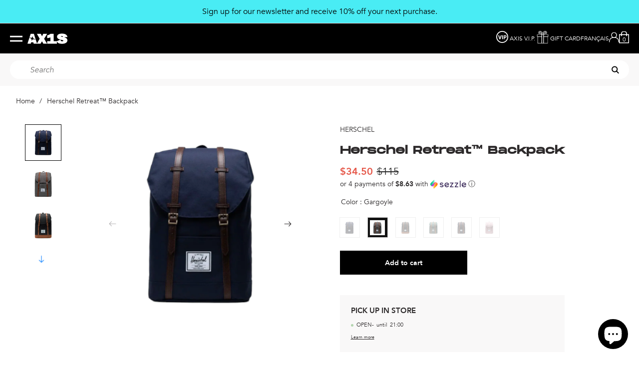

--- FILE ---
content_type: text/html; charset=utf-8
request_url: https://axisboutique.com/products/herschel-retreat-backpack-bts23
body_size: 57847
content:
<!doctype html>
<html class="no-js" lang="en">
  <head>
	<script src="//axisboutique.com/cdn/shop/files/pandectes-rules.js?v=10447719822188424128"></script><script>
window.KiwiSizing = window.KiwiSizing === undefined ? {} : window.KiwiSizing;
KiwiSizing.shop = "axis2.myshopify.com";


KiwiSizing.data = {
  collections: "389113603,31724142627,80514777123,266068262947,266055090211,59758346275,80166453283,18362007592,266200154147,464477847587,273991958563,80260694051,387294915,156222390307,266793254947,267764727843",
  tags: "30offappbox24,70off,7801090,accessoires,bagandbackpack,BAGSSALE,Brand_Herschel,herschel,newin,recu avant 1 mai,style_Backpack||Sac à dos,Welcome10",
  product: "6829263618083",
  vendor: "HERSCHEL",
  type: "BACKPACK",
  title: "Herschel Retreat™ Backpack",
  images: ["\/\/axisboutique.com\/cdn\/shop\/files\/10066-05432-0S-PhotoRoom_2.png?v=1683226853","\/\/axisboutique.com\/cdn\/shop\/files\/10066-05643-0S-PhotoRoom_2.png?v=1683226853","\/\/axisboutique.com\/cdn\/shop\/files\/10066-02462-OS-PhotoRoom_2.png?v=1683226853","\/\/axisboutique.com\/cdn\/shop\/files\/10066-05840-OS-PhotoRoom_2.png?v=1683226853","\/\/axisboutique.com\/cdn\/shop\/files\/10066-00001-OS-PhotoRoom_2.png?v=1683226853","\/\/axisboutique.com\/cdn\/shop\/files\/10066-02077-OS-PhotoRoom_2.png?v=1683226853","\/\/axisboutique.com\/cdn\/shop\/files\/10066-02077-OS_2_-PhotoRoom.png?v=1683226853","\/\/axisboutique.com\/cdn\/shop\/files\/10066-02077-OS_3_-PhotoRoom.png?v=1683226853","\/\/axisboutique.com\/cdn\/shop\/files\/10066-05840-OS_2_-PhotoRoom.png?v=1683226845","\/\/axisboutique.com\/cdn\/shop\/files\/10066-05840-OS_3_-PhotoRoom.png?v=1683226845","\/\/axisboutique.com\/cdn\/shop\/files\/10066-00001-OS_2_-PhotoRoom.png?v=1683226841","\/\/axisboutique.com\/cdn\/shop\/files\/10066-00001-OS_3_-PhotoRoom.png?v=1683226841","\/\/axisboutique.com\/cdn\/shop\/files\/10066-02462-OS_2_-PhotoRoom.png?v=1683226841","\/\/axisboutique.com\/cdn\/shop\/files\/10066-02462-OS_3_-PhotoRoom.png?v=1683226841","\/\/axisboutique.com\/cdn\/shop\/files\/10066-05432-0S_2_-PhotoRoom.png?v=1683226793","\/\/axisboutique.com\/cdn\/shop\/files\/10066-05432-0S_3_-PhotoRoom.png?v=1683226793","\/\/axisboutique.com\/cdn\/shop\/files\/10066-05643-0S_2_-PhotoRoom.png?v=1683226793","\/\/axisboutique.com\/cdn\/shop\/files\/10066-05643-0S_3_-PhotoRoom.png?v=1683226793"],
  options: [{"name":"Color","position":1,"values":["Peacoat \/ Chicory Coffee","Gargoyle","Black \/ Saddle Brown","Ivy Green \/ Chicory Coffee","Black","Ash Rose"]}],
  variants: [{"id":40032452968483,"title":"Peacoat \/ Chicory Coffee","option1":"Peacoat \/ Chicory Coffee","option2":null,"option3":null,"sku":"10066","requires_shipping":true,"taxable":true,"featured_image":{"id":31569485725731,"product_id":6829263618083,"position":1,"created_at":"2023-05-04T14:58:19-04:00","updated_at":"2023-05-04T15:00:53-04:00","alt":null,"width":1000,"height":1000,"src":"\/\/axisboutique.com\/cdn\/shop\/files\/10066-05432-0S-PhotoRoom_2.png?v=1683226853","variant_ids":[40032452968483]},"available":false,"name":"Herschel Retreat™ Backpack - Peacoat \/ Chicory Coffee","public_title":"Peacoat \/ Chicory Coffee","options":["Peacoat \/ Chicory Coffee"],"price":3450,"weight":750,"compare_at_price":11499,"inventory_quantity":0,"inventory_management":"shopify","inventory_policy":"deny","barcode":"828432529438","featured_media":{"alt":null,"id":24071251623971,"position":1,"preview_image":{"aspect_ratio":1.0,"height":1000,"width":1000,"src":"\/\/axisboutique.com\/cdn\/shop\/files\/10066-05432-0S-PhotoRoom_2.png?v=1683226853"}},"requires_selling_plan":false,"selling_plan_allocations":[]},{"id":40032453001251,"title":"Gargoyle","option1":"Gargoyle","option2":null,"option3":null,"sku":"10066","requires_shipping":true,"taxable":true,"featured_image":{"id":31569485496355,"product_id":6829263618083,"position":2,"created_at":"2023-05-04T14:58:19-04:00","updated_at":"2023-05-04T15:00:53-04:00","alt":null,"width":1000,"height":1000,"src":"\/\/axisboutique.com\/cdn\/shop\/files\/10066-05643-0S-PhotoRoom_2.png?v=1683226853","variant_ids":[40032453001251]},"available":true,"name":"Herschel Retreat™ Backpack - Gargoyle","public_title":"Gargoyle","options":["Gargoyle"],"price":3450,"weight":750,"compare_at_price":11500,"inventory_quantity":1,"inventory_management":"shopify","inventory_policy":"deny","barcode":"828432553525","featured_media":{"alt":null,"id":24071251722275,"position":2,"preview_image":{"aspect_ratio":1.0,"height":1000,"width":1000,"src":"\/\/axisboutique.com\/cdn\/shop\/files\/10066-05643-0S-PhotoRoom_2.png?v=1683226853"}},"requires_selling_plan":false,"selling_plan_allocations":[]},{"id":40032453034019,"title":"Black \/ Saddle Brown","option1":"Black \/ Saddle Brown","option2":null,"option3":null,"sku":"10066","requires_shipping":true,"taxable":true,"featured_image":{"id":31569485987875,"product_id":6829263618083,"position":3,"created_at":"2023-05-04T14:58:18-04:00","updated_at":"2023-05-04T15:00:53-04:00","alt":null,"width":1000,"height":1000,"src":"\/\/axisboutique.com\/cdn\/shop\/files\/10066-02462-OS-PhotoRoom_2.png?v=1683226853","variant_ids":[40032453034019]},"available":false,"name":"Herschel Retreat™ Backpack - Black \/ Saddle Brown","public_title":"Black \/ Saddle Brown","options":["Black \/ Saddle Brown"],"price":11500,"weight":750,"compare_at_price":null,"inventory_quantity":0,"inventory_management":"shopify","inventory_policy":"deny","barcode":"828432234509","featured_media":{"alt":null,"id":24071251427363,"position":3,"preview_image":{"aspect_ratio":1.0,"height":1000,"width":1000,"src":"\/\/axisboutique.com\/cdn\/shop\/files\/10066-02462-OS-PhotoRoom_2.png?v=1683226853"}},"requires_selling_plan":false,"selling_plan_allocations":[]},{"id":40032453066787,"title":"Ivy Green \/ Chicory Coffee","option1":"Ivy Green \/ Chicory Coffee","option2":null,"option3":null,"sku":"10066","requires_shipping":true,"taxable":true,"featured_image":{"id":31569485856803,"product_id":6829263618083,"position":4,"created_at":"2023-05-04T14:58:18-04:00","updated_at":"2023-05-04T15:00:53-04:00","alt":null,"width":1000,"height":1000,"src":"\/\/axisboutique.com\/cdn\/shop\/files\/10066-05840-OS-PhotoRoom_2.png?v=1683226853","variant_ids":[40032453066787]},"available":false,"name":"Herschel Retreat™ Backpack - Ivy Green \/ Chicory Coffee","public_title":"Ivy Green \/ Chicory Coffee","options":["Ivy Green \/ Chicory Coffee"],"price":11500,"weight":750,"compare_at_price":null,"inventory_quantity":0,"inventory_management":"shopify","inventory_policy":"deny","barcode":"828432462490","featured_media":{"alt":null,"id":24071251132451,"position":4,"preview_image":{"aspect_ratio":1.0,"height":1000,"width":1000,"src":"\/\/axisboutique.com\/cdn\/shop\/files\/10066-05840-OS-PhotoRoom_2.png?v=1683226853"}},"requires_selling_plan":false,"selling_plan_allocations":[]},{"id":40032453099555,"title":"Black","option1":"Black","option2":null,"option3":null,"sku":"10066","requires_shipping":true,"taxable":true,"featured_image":{"id":31569485561891,"product_id":6829263618083,"position":5,"created_at":"2023-05-04T14:58:18-04:00","updated_at":"2023-05-04T15:00:53-04:00","alt":null,"width":1000,"height":1000,"src":"\/\/axisboutique.com\/cdn\/shop\/files\/10066-00001-OS-PhotoRoom_2.png?v=1683226853","variant_ids":[40032453099555]},"available":false,"name":"Herschel Retreat™ Backpack - Black","public_title":"Black","options":["Black"],"price":11500,"weight":750,"compare_at_price":null,"inventory_quantity":0,"inventory_management":"shopify","inventory_policy":"deny","barcode":"828432018734","featured_media":{"alt":null,"id":24071251329059,"position":5,"preview_image":{"aspect_ratio":1.0,"height":1000,"width":1000,"src":"\/\/axisboutique.com\/cdn\/shop\/files\/10066-00001-OS-PhotoRoom_2.png?v=1683226853"}},"requires_selling_plan":false,"selling_plan_allocations":[]},{"id":40032453197859,"title":"Ash Rose","option1":"Ash Rose","option2":null,"option3":null,"sku":"10066","requires_shipping":true,"taxable":true,"featured_image":{"id":31569485824035,"product_id":6829263618083,"position":6,"created_at":"2023-05-04T14:58:18-04:00","updated_at":"2023-05-04T15:00:53-04:00","alt":null,"width":1000,"height":1000,"src":"\/\/axisboutique.com\/cdn\/shop\/files\/10066-02077-OS-PhotoRoom_2.png?v=1683226853","variant_ids":[40032453197859]},"available":false,"name":"Herschel Retreat™ Backpack - Ash Rose","public_title":"Ash Rose","options":["Ash Rose"],"price":11500,"weight":750,"compare_at_price":null,"inventory_quantity":0,"inventory_management":"shopify","inventory_policy":"deny","barcode":"828432314287","featured_media":{"alt":null,"id":24071251034147,"position":6,"preview_image":{"aspect_ratio":1.0,"height":1000,"width":1000,"src":"\/\/axisboutique.com\/cdn\/shop\/files\/10066-02077-OS-PhotoRoom_2.png?v=1683226853"}},"requires_selling_plan":false,"selling_plan_allocations":[]}],
};

</script>

<meta charset="utf-8">
    <meta http-equiv="X-UA-Compatible" content="IE=edge">
    <meta name="viewport" content="width=device-width,initial-scale=1">
    <link rel="canonical" href="https://axisboutique.com/products/herschel-retreat-backpack-bts23">
    <link rel="preconnect" href="https://cdn.shopify.com" crossorigin><link rel="icon" type="image/png" href="//axisboutique.com/cdn/shop/files/favicon.png?crop=center&height=32&v=1614285765&width=32">
  <link rel="preload" as="font" href="//axisboutique.com/cdn/shop/t/361/assets/Avenir-Book.woff?v=17805994780026907551668807738" type="font/woff" crossorigin>
  <link rel="preload" as="font" href="//axisboutique.com/cdn/shop/t/361/assets/Avenir-BookOblique.woff?v=41720720335667188801668807736" type="font/woff" crossorigin>
  <link rel="preload" as="font" href="//axisboutique.com/cdn/shop/t/361/assets/Avenir-Heavy.woff?v=24273182447243027311668807737" type="font/woff" crossorigin>
  <link rel="preload" as="font" href="//axisboutique.com/cdn/shop/t/361/assets/MonumentExtended-Regular.woff?v=139697108943903533721668807730" type="font/woff" crossorigin>




    <script>document.documentElement.className = document.documentElement.className.replace('no-js', 'js');</script>

    <title>Herschel Retreat™ Backpack
&ndash; Axis Boutique</title>


    
      <meta name="description" content="For everyday adventures. The Herschel Retreat™ is a classic mountaineering backpack made for daily journeys through the city.">
    

    



<meta property="og:site_name" content="Axis Boutique">
<meta property="og:url" content="https://axisboutique.com/products/herschel-retreat-backpack-bts23">
<meta property="og:title" content="Herschel Retreat™ Backpack">
<meta property="og:type" content="product">
<meta property="og:description" content="For everyday adventures. The Herschel Retreat™ is a classic mountaineering backpack made for daily journeys through the city."><meta property="og:image" content="http://axisboutique.com/cdn/shop/files/10066-05432-0S-PhotoRoom_2.png?v=1683226853&width=1000">
  <meta property="og:image:secure_url" content="https://axisboutique.com/cdn/shop/files/10066-05432-0S-PhotoRoom_2.png?v=1683226853&width=1000">
  <meta property="og:image:width" content="1000">
  <meta property="og:image:height" content="1000"><meta property="og:price:amount" content="34.50">
  <meta property="og:price:currency" content="CAD"><meta name="twitter:card" content="summary_large_image">
<meta name="twitter:title" content="Herschel Retreat™ Backpack">
<meta name="twitter:description" content="For everyday adventures. The Herschel Retreat™ is a classic mountaineering backpack made for daily journeys through the city.">


<style data-shopify>
  
@font-face {
  font-family: "Avenir";
  src: url("//axisboutique.com/cdn/shop/t/361/assets/Avenir-Book.woff2?v=157244777924785093241668807736") format("woff2"), url("//axisboutique.com/cdn/shop/t/361/assets/Avenir-Book.woff?v=17805994780026907551668807738") format("woff");
  font-display: swap;
  font-style: normal;
  font-weight: normal;
}

@font-face {
  font-family: "Avenir";
  src: url("//axisboutique.com/cdn/shop/t/361/assets/Avenir-Heavy.woff2?v=166862261100316907021668807739") format("woff2"), url("//axisboutique.com/cdn/shop/t/361/assets/Avenir-Heavy.woff?v=24273182447243027311668807737") format("woff");
  font-display: swap;
  font-style: normal;
  font-weight: bold;
}

@font-face {
  font-family: "Avenir";
  src: url("//axisboutique.com/cdn/shop/t/361/assets/Avenir-BookOblique.woff2?v=30859810319447214351668807731") format("woff2"), url("//axisboutique.com/cdn/shop/t/361/assets/Avenir-BookOblique.woff?v=41720720335667188801668807736") format("woff");
  font-display: swap;
  font-style: italic;
  font-weight: normal;
}

@font-face {
  font-family: "Monument Extended";
  src: url("//axisboutique.com/cdn/shop/t/361/assets/MonumentExtended-Regular.woff2?v=19706154784024184831668807736") format("woff2"), url("//axisboutique.com/cdn/shop/t/361/assets/MonumentExtended-Regular?v=55757") format("woff");
  font-display: swap;
  font-style: normal;
  font-weight: normal;
}



  
  

  :root {
    
      --font-body-family: Avenir;
    
    --font-body-style: normal;
    --font-body-weight: 400;

    
      --font-heading-family: Monument Extended;
    
    --font-heading-style: normal;
    --font-heading-weight: 400;

    --base-font-size: 14px;
    --mobile-base-font-size: 14px;
    --header-font-size: 2.5rem;
    --mobile-header-font-size: 1.8rem;

    --color-primary: #f9f8f8;
    --color-secondary: #121212;
    --color-tertiary: #ffeae6;
    --color-accent: #000000;

    --color-primary-text: #000000;
    --color-secondary-text: #fff;
    --color-tertiary-text: #ffeae6;
    --color-sale-text: #E65A4C;

    --button-background-color: rgba(0,0,0,0);
    --button-border-color: #ffffff;
    --button-text-color: #fff;
    --button-background-color-hover: #ffffff;
    --button-border-color-hover: #000000;
    --button-text-color-hover: #000000;

    --button-background-color-secondary: #000000;
    --button-border-color-secondary: #ffffff;
    --button-text-color-secondary: #ffffff;
    --button-background-color-hover-secondary: rgba(0,0,0,0);
    --button-border-color-hover-secondary: #ffffff;
    --button-text-color-hover-secondary: #fff;

    --button-background-color-tertiary: #000000;
    --button-border-color-tertiary: #000000;
    --button-text-color-tertiary: #fff;
    --button-background-color-hover-tertiary: rgba(0,0,0,0);
    --button-border-color-hover-tertiary: #000000;
    --button-text-color-hover-tertiary: #000000;

    --header-background-color: #292929;
    --header-text-color: #ffffff;
    --submenu-background-color: #292929;
    --submenu-text-color: #ffffff;
    --main-background-color: #fff;
    --main-text-color: #2D2A2B;
    --footer-background-color: #121212;
    --footer-text-color: #ffffff;

    --logo: url("//axisboutique.com/cdn/shop/t/361/assets/pz-logo.png?v=55757");

    --transition: 0.2s ease;
  }
</style>

<script type="text/javascript" src="//axisboutique.com/cdn/shop/t/361/assets/layout.theme.js?v=107098126983131522591744226838" defer="defer" class="webpack-scripts layout-theme"></script><link rel="prefetch" href="//axisboutique.com/cdn/shop/t/361/assets/template.gift_card.js?v=160406316515813643851668807729" as="script"><link rel="prefetch" href="//axisboutique.com/cdn/shop/t/361/assets/template.addresses.js?v=87615139794674051541676039067" as="script"><link rel="prefetch" href="//axisboutique.com/cdn/shop/t/361/assets/template.login.js?v=137603909885549764341676039070" as="script"><script type="text/javascript" defer="defer" src="//axisboutique.com/cdn/shop/t/361/assets/component.critical_css.js?v=111603181540343972631668807732"></script>
   
  
   
  
   
  
   
  
    
      <style>
        .visually-hidden{clip:rect(0 0 0 0);border:0;height:1px;margin:-1px;overflow:hidden;padding:0;position:absolute!important;width:1px}.js-focus-hidden:focus{outline:none}.label-hidden{clip:rect(0 0 0 0);border:0;height:1px;margin:-1px;overflow:hidden;padding:0;position:absolute!important;width:1px}.no-placeholder .label-hidden,.visually-shown{clip:auto;height:auto;margin:0;overflow:auto;position:inherit!important;width:auto}.no-js:not(html){display:none}.no-js .no-js:not(html){display:block}.js .js-hidden,.no-js .js,.no-js .no-js-hidden,.supports-no-cookies:not(html){display:none}html.supports-no-cookies .supports-no-cookies:not(html){display:block}html.supports-no-cookies .supports-cookies{display:none}.hidden,.hide{display:none!important}.errors{color:red;font-weight:700}@media(max-width:47.99em){.hide-mobile{display:none!important}}@media(max-width:61.99em){.hide-tablet-down{display:none!important}}@media(min-width:48em){.hide-tablet-up{display:none!important}}@media(max-width:74.99em){.hide-desktop-down{display:none!important}}@media(min-width:62em){.hide-desktop{display:none!important}}@media(max-width:87.49em){.hide-widescreen-down{display:none!important}}@media(min-width:75em){.hide-widescreen{display:none!important}}@media(min-width:87.5em){.hide-super-widescreen{display:none!important}}[style*="--aspect-ratio"]>:first-child{width:100%}[style*="--aspect-ratio"]>img{height:auto;-o-object-fit:cover;object-fit:cover}@supports(--custom:property){[style*="--aspect-ratio"]{position:relative}[style*="--aspect-ratio"]:before{content:"";display:block;padding-bottom:calc(100%/(var(--aspect-ratio)))}[style*="--aspect-ratio"]>:first-child{height:100%;left:0;position:absolute;top:0}}.header{--color:var(--header-text-color);background-color:var(--header-background-color);color:var(--header-text-color)}.header .predictive-search__inner,.header .submenu{--color:var(--submenu-text-color);background-color:var(--submenu-background-color);color:var(--submenu-text-color)}#Main_content{--color:var(--main-text-color);background-color:var(--main-background-color);color:var(--main-text-color)}.footer{--color:var(--footer-text-color);background-color:var(--footer-background-color);color:var(--footer-text-color)}a,a:focus{color:inherit}.button,.shopify-challenge__button,.shopify-payment-button__button,.shopify-payment-button__button.shopify-payment-button__button--unbranded{--color:var(--button-text-color);background-color:var(--button-background-color);border:2px solid var(--button-border-color);color:var(--button-text-color);transition:all .3s}.button:hover,.shopify-challenge__button:hover,.shopify-payment-button__button.shopify-payment-button__button--unbranded:hover,.shopify-payment-button__button:hover{--color:var(--button-text-color-hover);background-color:var(--button-background-color-hover);border:2px solid var(--button-border-color-hover);color:var(--button-text-color-hover)}.button-secondary{--color:var(--button-text-color-secondary);background-color:var(--button-background-color-secondary);border:2px solid var(--button-border-color-secondary);color:var(--button-text-color-secondary);transition:all .3s}.button-secondary:hover{--color:var(--button-text-color-hover-secondary);background-color:var(--button-background-color-hover-secondary);border:2px solid var(--button-border-color-hover-secondary);color:var(--button-text-color-hover-secondary)}.button-tertiary{--color:var(--button-text-color-tertiary);background-color:var(--button-background-color-tertiary);border:2px solid var(--button-border-color-tertiary);color:var(--button-text-color-tertiary);transition:all .3s}.button-tertiary--invert,.button-tertiary:hover{--color:var(--button-text-color-hover-tertiary);background-color:var(--button-background-color-hover-tertiary);border:2px solid var(--button-border-color-hover-tertiary);color:var(--button-text-color-hover-tertiary)}.button-tertiary--invert{transition:all .3s}.button-tertiary--invert:hover{--color:var(--button-text-color-tertiary);background-color:var(--button-background-color-tertiary);border:2px solid var(--button-border-color-tertiary);color:var(--button-text-color-tertiary)}.button-round{background-color:#f9f8f8;border:2px solid transparent}.button-round:hover{background-color:#fff;border:2px solid #000}input,select,textarea{border:1.5px solid var(--button-border-color)}html{box-sizing:border-box}body,html{margin:0;padding:0}body.no-scroll{overflow:hidden;position:fixed;top:var(--scroll-position);width:100%}body:before{display:none;visibility:hidden}@media screen and (min-width:320px){body:before{content:"mobile"}}@media screen and (min-width:768px){body:before{content:"tablet"}}@media screen and (min-width:992px){body:before{content:"desktop"}}@media screen and (min-width:1200px){body:before{content:"widescreen"}}@media screen and (min-width:1400px){body:before{content:"super-widescreen"}}*,:after,:before{box-sizing:border-box}.container{margin:auto;max-width:100%;padding-left:2.4rem;padding-right:2.4rem;width:1200px}.container--small{width:800px}@media(min-width:48em){.container{padding-left:3.2rem;padding-right:3.2rem}}.full-width-container{padding-left:2.4rem;padding-right:2.4rem;width:100%}@media(min-width:48em){.full-width-container{padding-left:3.2rem;padding-right:3.2rem}}ul{margin:0;padding:0}ul li{list-style:none}fieldset{border:none;min-inline-size:auto}summary{cursor:pointer}summary::-webkit-details-marker{display:none}.select{display:inline-block;position:relative}.select select{-webkit-appearance:none;-moz-appearance:none;appearance:none;border:none;padding:.8rem 2.4rem .8rem .8rem}.select svg{pointer-events:none;position:absolute;right:.8rem;top:50%;transform:translateY(-50%);width:1.6rem}.range output:after{content:counter(c);counter-reset:c var(--c)}.icon{min-width:15px}img,svg{height:auto;max-width:100%}.shopify-section{position:relative}html{font-family:var(--font-body-family);font-size:62.5%;font-style:var(--font-body-style);font-weight:var(--font-body-weight);line-height:1.5}.p,body,button{font-size:var(--mobile-base-font-size)}@media(min-width:62em){.p,body,button{font-size:var(--base-font-size)}}.h1,.h2,.h3,.h4,.h5,.h6,h1,h2,h3,h4,h5,h6{font-family:var(--font-heading-family);font-size:var(--header-font-size);font-style:var(--font-heading-style);font-weight:700;line-height:1.1;margin:1.6rem 0}@media(max-width:47.99em){.h1,.h2,.h3,.h4,.h5,.h6,h1,h2,h3,h4,h5,h6{font-size:var(--mobile-header-font-size)}}.h1,h1{font-size:calc(var(--header-font-size))}@media(max-width:47.99em){.h1,h1{font-size:calc(var(--mobile-header-font-size))}}.h2,h2{font-size:25px}@media(max-width:47.99em){.h2,h2{font-size:20px}}.h3,h3{font-size:16px}@media(max-width:47.99em){.h3,h3{font-size:16px}}.subheading-1{font-family:Avenir;font-size:22px;font-style:italic;font-weight:400}@media(max-width:47.99em){.subheading-1{font-size:22px}}.subheading-2{font-family:Avenir;font-size:16px;font-weight:500}@media(max-width:47.99em){.subheading-2{font-size:16px}}p{margin:1.6rem 0}button{font-family:var(--font-body-family)}a{text-decoration:none}summary{list-style:none}button{background:none;border:none;cursor:pointer}.button-round{align-content:center;align-items:center;border-radius:50%;display:flex;height:130px;justify-content:center;padding:2.5rem;width:130px}.button-round svg{height:100%;width:100%}.button-link{display:flex;font-size:13px}.button-link svg{height:auto;margin-left:1.4rem;width:22px}.button-link .button-text{font-weight:400}.button-link:hover .button-text{font-weight:700}.button,.button-secondary,.button-tertiary,.shopify-challenge__button,.shopify-payment-button__button{border-radius:0;display:inline-block;font-size:16px;font-weight:700;line-height:1.3;padding:1.2rem 4rem;text-align:center}.button--full-width,.button-secondary--full-width,.button-tertiary--full-width,.shopify-challenge__button--full-width,.shopify-payment-button__button--full-width{text-align:center;width:100%}.button-secondary[disabled],.button-tertiary[disabled],.button[disabled],.shopify-challenge__button[disabled],.shopify-payment-button__button[disabled]{cursor:not-allowed;opacity:.5}.button-underlined{text-decoration:underline;text-transform:uppercase}.button-radio-simple,.button-simple{border-bottom:none}.button-radio,.button-radio-simple{display:inline-block}.button-radio input[type=radio],.button-radio-simple input[type=radio]{display:none}.button-radio input[type=radio]:checked+span,.button-radio-simple input[type=radio]:checked+span,.button-radio-simple:focus,.button-radio-simple:hover,.button-radio:focus,.button-radio:hover{font-weight:700}input{height:45px;padding:1.28rem}.field{margin-top:1.6rem;position:relative}.field input[placeholder=" "]:not(:-moz-placeholder-shown)+label{bottom:100%;font-size:1.28rem;left:0;transform:translateY(-5px)}.field input[placeholder=" "]:focus+label,.field input[placeholder=" "]:not(:placeholder-shown)+label{bottom:100%;font-size:1.28rem;left:0;transform:translateY(-5px)}textarea{padding:1.28rem}.items-grid{display:grid;gap:3.2rem 1.6rem;grid-template-columns:repeat(var(--items-per-row-mobile,2),1fr)}@media(min-width:48em){.items-grid{gap:2.8rem 1.6rem;grid-template-columns:repeat(var(--items-per-row-tablet,3),1fr)}}@media(min-width:62em){.items-grid{gap:2.8rem 1.6rem;grid-template-columns:repeat(var(--items-per-row-desktop,4),1fr)}}.items-grid-flex{display:flex;flex-wrap:wrap}.items-grid-flex>*{flex:var(--items-per-row-flex,25% 0)}.swiper-container-initialized .items-grid,.swiper-container-initialized .items-grid-flex{display:flex}swiper-container:not(.swiper-container-initialized)>.items-grid{display:grid!important}.breadcrumbs{font-size:1.4rem}.breadcrumbs__list{display:block;list-style:none;margin:0;padding:0}.breadcrumbs__list li{display:inline}.breadcrumbs__list>*+*{display:inline;padding-left:20px;position:relative}.breadcrumbs__list>*+:before{content:"/";left:5px;position:absolute}.breadcrumbs a{text-decoration:none}.breadcrumbs__current{font-weight:700}.loading{position:relative}.loading:before{border-right:2px solid transparent;border-top:2px solid var(--color-accent);height:20px;width:20px}.loading-big:before,.loading:before{animation:spinner .6s linear infinite;border-radius:50%;box-sizing:border-box;content:"";left:50%;position:absolute;top:50%;transform:translate(-50%,-50%) rotate(0deg);z-index:1}.loading-big:before{border-right:4px solid transparent;border-top:4px solid var(--color-accent);height:40px;width:40px}.loading>*{opacity:.5}@keyframes spinner{to{transform:translate(-50%,-50%) rotate(1turn)}}.price.price--unavailable{visibility:hidden}.price--end{justify-content:flex-end}.price dl{align-items:center;display:flex;flex-wrap:wrap;margin:0}.price .price__last:last-of-type,.price dd{margin:0}@media screen and (min-width:750px){.price{margin-bottom:0}}.price--large{font-size:2.08rem;line-height:1.5}@media screen and (min-width:750px){.price--large{font-size:2.88rem}}.price--sold-out .price__availability,.price__regular{display:block}.price__sale{margin:-.4rem}.price__sale>dd{margin:.4rem}.price .price__badge-sale,.price .price__badge-sold-out,.price--on-sale .price__availability,.price--on-sale .price__regular,.price__availability,.price__discount-percent,.price__sale{display:none}.price--on-sale .price__badge-sale,.price--sold-out .price__badge-sold-out{display:inline-flex}.price__badge-sold-out{background:#c00000;border-radius:5px;color:#fff;margin-left:.8rem;padding:.32rem 1.28rem}.price--on-sale .price__discount-percent{color:var(--red);display:block;font-size:1.28rem;font-weight:400}.price--on-sale .price__sale{display:flex;flex-direction:row;flex-wrap:wrap}.price--center{display:flex}.price--on-sale .price-item--regular{color:#292929;font-weight:100;text-decoration:line-through}.unit-price{color:var(--color-primary);font-size:1.76rem;line-height:1.2;margin-top:.32rem;text-transform:uppercase}.price-item--sale{color:#e65a4c}.junior-tag{margin-right:1rem}.junior-tag,.kids-tag{background-color:#ffeae6;font-size:1.6rem;font-weight:600;padding:.2rem 1.8rem;text-transform:uppercase;width:-moz-fit-content;width:fit-content}.rebuy-cart__preorder{color:#e65a4c;font-weight:700;padding-bottom:2rem;text-decoration:underline}lazy-resources{display:block}

      </style>
    
  
   
  
   
  
   
  
   
  
   
  
   
  
   
  
   
  
   
  
   
  
   
  
   
  
   
  
   
  
   
  
   
  
   
  
   
  



    <script>window.performance && window.performance.mark && window.performance.mark('shopify.content_for_header.start');</script><meta name="google-site-verification" content="17V3XWaWModq3XSNoIlesIkMgRaKQG6iMufv2lIsJMA">
<meta name="facebook-domain-verification" content="6y75lkgktmgnlx453ia0h4qwluwaxm">
<meta name="facebook-domain-verification" content="plg01dsedvud2uap4glz7v3fbn56ri">
<meta name="google-site-verification" content="DgeLlw538Orq8ASKTaOKtAekfIlB9MyDBe1qATaJlVg">
<meta id="shopify-digital-wallet" name="shopify-digital-wallet" content="/17216527/digital_wallets/dialog">
<meta name="shopify-checkout-api-token" content="f2d6db598a9ab3ad6547469d3e9ff95f">
<meta id="in-context-paypal-metadata" data-shop-id="17216527" data-venmo-supported="false" data-environment="production" data-locale="en_US" data-paypal-v4="true" data-currency="CAD">
<link rel="alternate" hreflang="x-default" href="https://axisboutique.com/products/herschel-retreat-backpack-bts23">
<link rel="alternate" hreflang="en" href="https://axisboutique.com/products/herschel-retreat-backpack-bts23">
<link rel="alternate" hreflang="fr" href="https://axisboutique.com/fr/products/herschel-retreat-backpack-bts23">
<link rel="alternate" type="application/json+oembed" href="https://axisboutique.com/products/herschel-retreat-backpack-bts23.oembed">
<script async="async" src="/checkouts/internal/preloads.js?locale=en-CA"></script>
<link rel="preconnect" href="https://shop.app" crossorigin="anonymous">
<script async="async" src="https://shop.app/checkouts/internal/preloads.js?locale=en-CA&shop_id=17216527" crossorigin="anonymous"></script>
<script id="apple-pay-shop-capabilities" type="application/json">{"shopId":17216527,"countryCode":"CA","currencyCode":"CAD","merchantCapabilities":["supports3DS"],"merchantId":"gid:\/\/shopify\/Shop\/17216527","merchantName":"Axis Boutique","requiredBillingContactFields":["postalAddress","email","phone"],"requiredShippingContactFields":["postalAddress","email","phone"],"shippingType":"shipping","supportedNetworks":["visa","masterCard","amex","discover","interac","jcb"],"total":{"type":"pending","label":"Axis Boutique","amount":"1.00"},"shopifyPaymentsEnabled":true,"supportsSubscriptions":true}</script>
<script id="shopify-features" type="application/json">{"accessToken":"f2d6db598a9ab3ad6547469d3e9ff95f","betas":["rich-media-storefront-analytics"],"domain":"axisboutique.com","predictiveSearch":true,"shopId":17216527,"locale":"en"}</script>
<script>var Shopify = Shopify || {};
Shopify.shop = "axis2.myshopify.com";
Shopify.locale = "en";
Shopify.currency = {"active":"CAD","rate":"1.0"};
Shopify.country = "CA";
Shopify.theme = {"name":"Axis\/production","id":122063552547,"schema_name":"Atom","schema_version":"1.2.0","theme_store_id":null,"role":"main"};
Shopify.theme.handle = "null";
Shopify.theme.style = {"id":null,"handle":null};
Shopify.cdnHost = "axisboutique.com/cdn";
Shopify.routes = Shopify.routes || {};
Shopify.routes.root = "/";</script>
<script type="module">!function(o){(o.Shopify=o.Shopify||{}).modules=!0}(window);</script>
<script>!function(o){function n(){var o=[];function n(){o.push(Array.prototype.slice.apply(arguments))}return n.q=o,n}var t=o.Shopify=o.Shopify||{};t.loadFeatures=n(),t.autoloadFeatures=n()}(window);</script>
<script>
  window.ShopifyPay = window.ShopifyPay || {};
  window.ShopifyPay.apiHost = "shop.app\/pay";
  window.ShopifyPay.redirectState = null;
</script>
<script id="shop-js-analytics" type="application/json">{"pageType":"product"}</script>
<script defer="defer" async type="module" src="//axisboutique.com/cdn/shopifycloud/shop-js/modules/v2/client.init-shop-cart-sync_BT-GjEfc.en.esm.js"></script>
<script defer="defer" async type="module" src="//axisboutique.com/cdn/shopifycloud/shop-js/modules/v2/chunk.common_D58fp_Oc.esm.js"></script>
<script defer="defer" async type="module" src="//axisboutique.com/cdn/shopifycloud/shop-js/modules/v2/chunk.modal_xMitdFEc.esm.js"></script>
<script type="module">
  await import("//axisboutique.com/cdn/shopifycloud/shop-js/modules/v2/client.init-shop-cart-sync_BT-GjEfc.en.esm.js");
await import("//axisboutique.com/cdn/shopifycloud/shop-js/modules/v2/chunk.common_D58fp_Oc.esm.js");
await import("//axisboutique.com/cdn/shopifycloud/shop-js/modules/v2/chunk.modal_xMitdFEc.esm.js");

  window.Shopify.SignInWithShop?.initShopCartSync?.({"fedCMEnabled":true,"windoidEnabled":true});

</script>
<script>
  window.Shopify = window.Shopify || {};
  if (!window.Shopify.featureAssets) window.Shopify.featureAssets = {};
  window.Shopify.featureAssets['shop-js'] = {"shop-cart-sync":["modules/v2/client.shop-cart-sync_DZOKe7Ll.en.esm.js","modules/v2/chunk.common_D58fp_Oc.esm.js","modules/v2/chunk.modal_xMitdFEc.esm.js"],"init-fed-cm":["modules/v2/client.init-fed-cm_B6oLuCjv.en.esm.js","modules/v2/chunk.common_D58fp_Oc.esm.js","modules/v2/chunk.modal_xMitdFEc.esm.js"],"shop-cash-offers":["modules/v2/client.shop-cash-offers_D2sdYoxE.en.esm.js","modules/v2/chunk.common_D58fp_Oc.esm.js","modules/v2/chunk.modal_xMitdFEc.esm.js"],"shop-login-button":["modules/v2/client.shop-login-button_QeVjl5Y3.en.esm.js","modules/v2/chunk.common_D58fp_Oc.esm.js","modules/v2/chunk.modal_xMitdFEc.esm.js"],"pay-button":["modules/v2/client.pay-button_DXTOsIq6.en.esm.js","modules/v2/chunk.common_D58fp_Oc.esm.js","modules/v2/chunk.modal_xMitdFEc.esm.js"],"shop-button":["modules/v2/client.shop-button_DQZHx9pm.en.esm.js","modules/v2/chunk.common_D58fp_Oc.esm.js","modules/v2/chunk.modal_xMitdFEc.esm.js"],"avatar":["modules/v2/client.avatar_BTnouDA3.en.esm.js"],"init-windoid":["modules/v2/client.init-windoid_CR1B-cfM.en.esm.js","modules/v2/chunk.common_D58fp_Oc.esm.js","modules/v2/chunk.modal_xMitdFEc.esm.js"],"init-shop-for-new-customer-accounts":["modules/v2/client.init-shop-for-new-customer-accounts_C_vY_xzh.en.esm.js","modules/v2/client.shop-login-button_QeVjl5Y3.en.esm.js","modules/v2/chunk.common_D58fp_Oc.esm.js","modules/v2/chunk.modal_xMitdFEc.esm.js"],"init-shop-email-lookup-coordinator":["modules/v2/client.init-shop-email-lookup-coordinator_BI7n9ZSv.en.esm.js","modules/v2/chunk.common_D58fp_Oc.esm.js","modules/v2/chunk.modal_xMitdFEc.esm.js"],"init-shop-cart-sync":["modules/v2/client.init-shop-cart-sync_BT-GjEfc.en.esm.js","modules/v2/chunk.common_D58fp_Oc.esm.js","modules/v2/chunk.modal_xMitdFEc.esm.js"],"shop-toast-manager":["modules/v2/client.shop-toast-manager_DiYdP3xc.en.esm.js","modules/v2/chunk.common_D58fp_Oc.esm.js","modules/v2/chunk.modal_xMitdFEc.esm.js"],"init-customer-accounts":["modules/v2/client.init-customer-accounts_D9ZNqS-Q.en.esm.js","modules/v2/client.shop-login-button_QeVjl5Y3.en.esm.js","modules/v2/chunk.common_D58fp_Oc.esm.js","modules/v2/chunk.modal_xMitdFEc.esm.js"],"init-customer-accounts-sign-up":["modules/v2/client.init-customer-accounts-sign-up_iGw4briv.en.esm.js","modules/v2/client.shop-login-button_QeVjl5Y3.en.esm.js","modules/v2/chunk.common_D58fp_Oc.esm.js","modules/v2/chunk.modal_xMitdFEc.esm.js"],"shop-follow-button":["modules/v2/client.shop-follow-button_CqMgW2wH.en.esm.js","modules/v2/chunk.common_D58fp_Oc.esm.js","modules/v2/chunk.modal_xMitdFEc.esm.js"],"checkout-modal":["modules/v2/client.checkout-modal_xHeaAweL.en.esm.js","modules/v2/chunk.common_D58fp_Oc.esm.js","modules/v2/chunk.modal_xMitdFEc.esm.js"],"shop-login":["modules/v2/client.shop-login_D91U-Q7h.en.esm.js","modules/v2/chunk.common_D58fp_Oc.esm.js","modules/v2/chunk.modal_xMitdFEc.esm.js"],"lead-capture":["modules/v2/client.lead-capture_BJmE1dJe.en.esm.js","modules/v2/chunk.common_D58fp_Oc.esm.js","modules/v2/chunk.modal_xMitdFEc.esm.js"],"payment-terms":["modules/v2/client.payment-terms_Ci9AEqFq.en.esm.js","modules/v2/chunk.common_D58fp_Oc.esm.js","modules/v2/chunk.modal_xMitdFEc.esm.js"]};
</script>
<script>(function() {
  var isLoaded = false;
  function asyncLoad() {
    if (isLoaded) return;
    isLoaded = true;
    var urls = ["https:\/\/app.marsello.com\/Portal\/Custom\/ScriptToInstall\/59c9563802022b04acd863bb?aProvId=5a0500dcaf349da5941317e3\u0026shop=axis2.myshopify.com","https:\/\/app.kiwisizing.com\/web\/js\/dist\/kiwiSizing\/plugin\/SizingPlugin.prod.js?v=330\u0026shop=axis2.myshopify.com","https:\/\/static.klaviyo.com\/onsite\/js\/klaviyo.js?company_id=PJxYCg\u0026shop=axis2.myshopify.com"];
    for (var i = 0; i < urls.length; i++) {
      var s = document.createElement('script');
      s.type = 'text/javascript';
      s.async = true;
      s.src = urls[i];
      var x = document.getElementsByTagName('script')[0];
      x.parentNode.insertBefore(s, x);
    }
  };
  if(window.attachEvent) {
    window.attachEvent('onload', asyncLoad);
  } else {
    window.addEventListener('load', asyncLoad, false);
  }
})();</script>
<script id="__st">var __st={"a":17216527,"offset":-18000,"reqid":"19c85c80-3508-43a8-a921-7e65e2a59793-1769106528","pageurl":"axisboutique.com\/products\/herschel-retreat-backpack-bts23","u":"ce8490b84a48","p":"product","rtyp":"product","rid":6829263618083};</script>
<script>window.ShopifyPaypalV4VisibilityTracking = true;</script>
<script id="captcha-bootstrap">!function(){'use strict';const t='contact',e='account',n='new_comment',o=[[t,t],['blogs',n],['comments',n],[t,'customer']],c=[[e,'customer_login'],[e,'guest_login'],[e,'recover_customer_password'],[e,'create_customer']],r=t=>t.map((([t,e])=>`form[action*='/${t}']:not([data-nocaptcha='true']) input[name='form_type'][value='${e}']`)).join(','),a=t=>()=>t?[...document.querySelectorAll(t)].map((t=>t.form)):[];function s(){const t=[...o],e=r(t);return a(e)}const i='password',u='form_key',d=['recaptcha-v3-token','g-recaptcha-response','h-captcha-response',i],f=()=>{try{return window.sessionStorage}catch{return}},m='__shopify_v',_=t=>t.elements[u];function p(t,e,n=!1){try{const o=window.sessionStorage,c=JSON.parse(o.getItem(e)),{data:r}=function(t){const{data:e,action:n}=t;return t[m]||n?{data:e,action:n}:{data:t,action:n}}(c);for(const[e,n]of Object.entries(r))t.elements[e]&&(t.elements[e].value=n);n&&o.removeItem(e)}catch(o){console.error('form repopulation failed',{error:o})}}const l='form_type',E='cptcha';function T(t){t.dataset[E]=!0}const w=window,h=w.document,L='Shopify',v='ce_forms',y='captcha';let A=!1;((t,e)=>{const n=(g='f06e6c50-85a8-45c8-87d0-21a2b65856fe',I='https://cdn.shopify.com/shopifycloud/storefront-forms-hcaptcha/ce_storefront_forms_captcha_hcaptcha.v1.5.2.iife.js',D={infoText:'Protected by hCaptcha',privacyText:'Privacy',termsText:'Terms'},(t,e,n)=>{const o=w[L][v],c=o.bindForm;if(c)return c(t,g,e,D).then(n);var r;o.q.push([[t,g,e,D],n]),r=I,A||(h.body.append(Object.assign(h.createElement('script'),{id:'captcha-provider',async:!0,src:r})),A=!0)});var g,I,D;w[L]=w[L]||{},w[L][v]=w[L][v]||{},w[L][v].q=[],w[L][y]=w[L][y]||{},w[L][y].protect=function(t,e){n(t,void 0,e),T(t)},Object.freeze(w[L][y]),function(t,e,n,w,h,L){const[v,y,A,g]=function(t,e,n){const i=e?o:[],u=t?c:[],d=[...i,...u],f=r(d),m=r(i),_=r(d.filter((([t,e])=>n.includes(e))));return[a(f),a(m),a(_),s()]}(w,h,L),I=t=>{const e=t.target;return e instanceof HTMLFormElement?e:e&&e.form},D=t=>v().includes(t);t.addEventListener('submit',(t=>{const e=I(t);if(!e)return;const n=D(e)&&!e.dataset.hcaptchaBound&&!e.dataset.recaptchaBound,o=_(e),c=g().includes(e)&&(!o||!o.value);(n||c)&&t.preventDefault(),c&&!n&&(function(t){try{if(!f())return;!function(t){const e=f();if(!e)return;const n=_(t);if(!n)return;const o=n.value;o&&e.removeItem(o)}(t);const e=Array.from(Array(32),(()=>Math.random().toString(36)[2])).join('');!function(t,e){_(t)||t.append(Object.assign(document.createElement('input'),{type:'hidden',name:u})),t.elements[u].value=e}(t,e),function(t,e){const n=f();if(!n)return;const o=[...t.querySelectorAll(`input[type='${i}']`)].map((({name:t})=>t)),c=[...d,...o],r={};for(const[a,s]of new FormData(t).entries())c.includes(a)||(r[a]=s);n.setItem(e,JSON.stringify({[m]:1,action:t.action,data:r}))}(t,e)}catch(e){console.error('failed to persist form',e)}}(e),e.submit())}));const S=(t,e)=>{t&&!t.dataset[E]&&(n(t,e.some((e=>e===t))),T(t))};for(const o of['focusin','change'])t.addEventListener(o,(t=>{const e=I(t);D(e)&&S(e,y())}));const B=e.get('form_key'),M=e.get(l),P=B&&M;t.addEventListener('DOMContentLoaded',(()=>{const t=y();if(P)for(const e of t)e.elements[l].value===M&&p(e,B);[...new Set([...A(),...v().filter((t=>'true'===t.dataset.shopifyCaptcha))])].forEach((e=>S(e,t)))}))}(h,new URLSearchParams(w.location.search),n,t,e,['guest_login'])})(!0,!0)}();</script>
<script integrity="sha256-4kQ18oKyAcykRKYeNunJcIwy7WH5gtpwJnB7kiuLZ1E=" data-source-attribution="shopify.loadfeatures" defer="defer" src="//axisboutique.com/cdn/shopifycloud/storefront/assets/storefront/load_feature-a0a9edcb.js" crossorigin="anonymous"></script>
<script crossorigin="anonymous" defer="defer" src="//axisboutique.com/cdn/shopifycloud/storefront/assets/shopify_pay/storefront-65b4c6d7.js?v=20250812"></script>
<script data-source-attribution="shopify.dynamic_checkout.dynamic.init">var Shopify=Shopify||{};Shopify.PaymentButton=Shopify.PaymentButton||{isStorefrontPortableWallets:!0,init:function(){window.Shopify.PaymentButton.init=function(){};var t=document.createElement("script");t.src="https://axisboutique.com/cdn/shopifycloud/portable-wallets/latest/portable-wallets.en.js",t.type="module",document.head.appendChild(t)}};
</script>
<script data-source-attribution="shopify.dynamic_checkout.buyer_consent">
  function portableWalletsHideBuyerConsent(e){var t=document.getElementById("shopify-buyer-consent"),n=document.getElementById("shopify-subscription-policy-button");t&&n&&(t.classList.add("hidden"),t.setAttribute("aria-hidden","true"),n.removeEventListener("click",e))}function portableWalletsShowBuyerConsent(e){var t=document.getElementById("shopify-buyer-consent"),n=document.getElementById("shopify-subscription-policy-button");t&&n&&(t.classList.remove("hidden"),t.removeAttribute("aria-hidden"),n.addEventListener("click",e))}window.Shopify?.PaymentButton&&(window.Shopify.PaymentButton.hideBuyerConsent=portableWalletsHideBuyerConsent,window.Shopify.PaymentButton.showBuyerConsent=portableWalletsShowBuyerConsent);
</script>
<script data-source-attribution="shopify.dynamic_checkout.cart.bootstrap">document.addEventListener("DOMContentLoaded",(function(){function t(){return document.querySelector("shopify-accelerated-checkout-cart, shopify-accelerated-checkout")}if(t())Shopify.PaymentButton.init();else{new MutationObserver((function(e,n){t()&&(Shopify.PaymentButton.init(),n.disconnect())})).observe(document.body,{childList:!0,subtree:!0})}}));
</script>
<link id="shopify-accelerated-checkout-styles" rel="stylesheet" media="screen" href="https://axisboutique.com/cdn/shopifycloud/portable-wallets/latest/accelerated-checkout-backwards-compat.css" crossorigin="anonymous">
<style id="shopify-accelerated-checkout-cart">
        #shopify-buyer-consent {
  margin-top: 1em;
  display: inline-block;
  width: 100%;
}

#shopify-buyer-consent.hidden {
  display: none;
}

#shopify-subscription-policy-button {
  background: none;
  border: none;
  padding: 0;
  text-decoration: underline;
  font-size: inherit;
  cursor: pointer;
}

#shopify-subscription-policy-button::before {
  box-shadow: none;
}

      </style>

<script>window.performance && window.performance.mark && window.performance.mark('shopify.content_for_header.end');</script>
  <!-- BEGIN app block: shopify://apps/pandectes-gdpr/blocks/banner/58c0baa2-6cc1-480c-9ea6-38d6d559556a -->
  
    
      <!-- TCF is active, scripts are loaded above -->
      
        <script>
          if (!window.PandectesRulesSettings) {
            window.PandectesRulesSettings = {"store":{"id":17216527,"adminMode":false,"headless":false,"storefrontRootDomain":"","checkoutRootDomain":"","storefrontAccessToken":""},"banner":{"cookiesBlockedByDefault":"0","hybridStrict":false,"isActive":true},"geolocation":{"brOnly":false,"caOnly":false,"chOnly":false,"euOnly":false,"jpOnly":false,"thOnly":false,"canadaOnly":false,"globalVisibility":true},"blocker":{"isActive":false,"googleConsentMode":{"isActive":false,"id":"","analyticsId":"","adwordsId":"","adStorageCategory":4,"analyticsStorageCategory":2,"functionalityStorageCategory":1,"personalizationStorageCategory":1,"securityStorageCategory":0,"customEvent":false,"redactData":true,"urlPassthrough":false,"dataLayerProperty":"dataLayer","waitForUpdate":0,"useNativeChannel":true},"facebookPixel":{"isActive":false,"id":"","ldu":false},"microsoft":{"isActive":false,"uetTags":""},"rakuten":{"isActive":false,"cmp":false,"ccpa":false},"gpcIsActive":true,"klaviyoIsActive":false,"defaultBlocked":0,"patterns":{"whiteList":[],"blackList":{"1":[],"2":[],"4":[],"8":[]},"iframesWhiteList":[],"iframesBlackList":{"1":[],"2":[],"4":[],"8":[]},"beaconsWhiteList":[],"beaconsBlackList":{"1":[],"2":[],"4":[],"8":[]}}}};
            const rulesScript = document.createElement('script');
            window.PandectesRulesSettings.auto = true;
            rulesScript.src = "https://cdn.shopify.com/extensions/019be439-d987-77f1-acec-51375980d6df/gdpr-241/assets/pandectes-rules.js";
            const firstChild = document.head.firstChild;
            document.head.insertBefore(rulesScript, firstChild);
          }
        </script>
      
      <script>
        
          window.PandectesSettings = {"store":{"id":17216527,"plan":"plus","theme":"Axis/production","primaryLocale":"en","adminMode":false,"headless":false,"storefrontRootDomain":"","checkoutRootDomain":"","storefrontAccessToken":""},"tsPublished":1748106183,"declaration":{"showPurpose":false,"showProvider":false,"declIntroText":"We use cookies to optimize website functionality, analyze the performance, and provide personalized experience to you. Some cookies are essential to make the website operate and function correctly. Those cookies cannot be disabled. In this window you can manage your preference of cookies.","showDateGenerated":true},"language":{"unpublished":[],"languageMode":"Single","fallbackLanguage":"en","languageDetection":"browser","languagesSupported":[]},"texts":{"managed":{"headerText":{"en":"We respect your privacy"},"consentText":{"en":"This website uses cookies to ensure you get the best experience."},"linkText":{"en":"Learn more"},"imprintText":{"en":"Imprint"},"googleLinkText":{"en":"Google's Privacy Terms"},"allowButtonText":{"en":"Accept"},"denyButtonText":{"en":"Decline"},"dismissButtonText":{"en":"Ok"},"leaveSiteButtonText":{"en":"Leave this site"},"preferencesButtonText":{"en":"Preferences"},"cookiePolicyText":{"en":"Cookie policy"},"preferencesPopupTitleText":{"en":"Manage consent preferences"},"preferencesPopupIntroText":{"en":"We use cookies to optimize website functionality, analyze the performance, and provide personalized experience to you. Some cookies are essential to make the website operate and function correctly. Those cookies cannot be disabled. In this window you can manage your preference of cookies."},"preferencesPopupSaveButtonText":{"en":"Save preferences"},"preferencesPopupCloseButtonText":{"en":"Close"},"preferencesPopupAcceptAllButtonText":{"en":"Accept all"},"preferencesPopupRejectAllButtonText":{"en":"Reject all"},"cookiesDetailsText":{"en":"Cookies details"},"preferencesPopupAlwaysAllowedText":{"en":"Always allowed"},"accessSectionParagraphText":{"en":"You have the right to request access to your data at any time."},"accessSectionTitleText":{"en":"Data portability"},"accessSectionAccountInfoActionText":{"en":"Personal data"},"accessSectionDownloadReportActionText":{"en":"Request export"},"accessSectionGDPRRequestsActionText":{"en":"Data subject requests"},"accessSectionOrdersRecordsActionText":{"en":"Orders"},"rectificationSectionParagraphText":{"en":"You have the right to request your data to be updated whenever you think it is appropriate."},"rectificationSectionTitleText":{"en":"Data Rectification"},"rectificationCommentPlaceholder":{"en":"Describe what you want to be updated"},"rectificationCommentValidationError":{"en":"Comment is required"},"rectificationSectionEditAccountActionText":{"en":"Request an update"},"erasureSectionTitleText":{"en":"Right to be forgotten"},"erasureSectionParagraphText":{"en":"You have the right to ask all your data to be erased. After that, you will no longer be able to access your account."},"erasureSectionRequestDeletionActionText":{"en":"Request personal data deletion"},"consentDate":{"en":"Consent date"},"consentId":{"en":"Consent ID"},"consentSectionChangeConsentActionText":{"en":"Change consent preference"},"consentSectionConsentedText":{"en":"You consented to the cookies policy of this website on"},"consentSectionNoConsentText":{"en":"You have not consented to the cookies policy of this website."},"consentSectionTitleText":{"en":"Your cookie consent"},"consentStatus":{"en":"Consent preference"},"confirmationFailureMessage":{"en":"Your request was not verified. Please try again and if problem persists, contact store owner for assistance"},"confirmationFailureTitle":{"en":"A problem occurred"},"confirmationSuccessMessage":{"en":"We will soon get back to you as to your request."},"confirmationSuccessTitle":{"en":"Your request is verified"},"guestsSupportEmailFailureMessage":{"en":"Your request was not submitted. Please try again and if problem persists, contact store owner for assistance."},"guestsSupportEmailFailureTitle":{"en":"A problem occurred"},"guestsSupportEmailPlaceholder":{"en":"E-mail address"},"guestsSupportEmailSuccessMessage":{"en":"If you are registered as a customer of this store, you will soon receive an email with instructions on how to proceed."},"guestsSupportEmailSuccessTitle":{"en":"Thank you for your request"},"guestsSupportEmailValidationError":{"en":"Email is not valid"},"guestsSupportInfoText":{"en":"Please login with your customer account to further proceed."},"submitButton":{"en":"Submit"},"submittingButton":{"en":"Submitting..."},"cancelButton":{"en":"Cancel"},"declIntroText":{"en":"We use cookies to optimize website functionality, analyze the performance, and provide personalized experience to you. Some cookies are essential to make the website operate and function correctly. Those cookies cannot be disabled. In this window you can manage your preference of cookies."},"declName":{"en":"Name"},"declPurpose":{"en":"Purpose"},"declType":{"en":"Type"},"declRetention":{"en":"Retention"},"declProvider":{"en":"Provider"},"declFirstParty":{"en":"First-party"},"declThirdParty":{"en":"Third-party"},"declSeconds":{"en":"seconds"},"declMinutes":{"en":"minutes"},"declHours":{"en":"hours"},"declDays":{"en":"days"},"declMonths":{"en":"months"},"declYears":{"en":"years"},"declSession":{"en":"Session"},"declDomain":{"en":"Domain"},"declPath":{"en":"Path"}},"categories":{"strictlyNecessaryCookiesTitleText":{"en":"Strictly necessary cookies"},"strictlyNecessaryCookiesDescriptionText":{"en":"These cookies are essential in order to enable you to move around the website and use its features, such as accessing secure areas of the website. The website cannot function properly without these cookies."},"functionalityCookiesTitleText":{"en":"Functional cookies"},"functionalityCookiesDescriptionText":{"en":"These cookies enable the site to provide enhanced functionality and personalisation. They may be set by us or by third party providers whose services we have added to our pages. If you do not allow these cookies then some or all of these services may not function properly."},"performanceCookiesTitleText":{"en":"Performance cookies"},"performanceCookiesDescriptionText":{"en":"These cookies enable us to monitor and improve the performance of our website. For example, they allow us to count visits, identify traffic sources and see which parts of the site are most popular."},"targetingCookiesTitleText":{"en":"Targeting cookies"},"targetingCookiesDescriptionText":{"en":"These cookies may be set through our site by our advertising partners. They may be used by those companies to build a profile of your interests and show you relevant adverts on other sites.    They do not store directly personal information, but are based on uniquely identifying your browser and internet device. If you do not allow these cookies, you will experience less targeted advertising."},"unclassifiedCookiesTitleText":{"en":"Unclassified cookies"},"unclassifiedCookiesDescriptionText":{"en":"Unclassified cookies are cookies that we are in the process of classifying, together with the providers of individual cookies."}},"auto":{}},"library":{"previewMode":false,"fadeInTimeout":0,"defaultBlocked":0,"showLink":true,"showImprintLink":false,"showGoogleLink":false,"enabled":true,"cookie":{"expiryDays":365,"secure":true,"domain":""},"dismissOnScroll":false,"dismissOnWindowClick":false,"dismissOnTimeout":false,"palette":{"popup":{"background":"#FFFFFF","backgroundForCalculations":{"a":1,"b":255,"g":255,"r":255},"text":"#000000"},"button":{"background":"transparent","backgroundForCalculations":{"a":1,"b":255,"g":255,"r":255},"text":"#000000","textForCalculation":{"a":1,"b":0,"g":0,"r":0},"border":"#000000"}},"content":{"href":"https://axis2.myshopify.com/policies/privacy-policy","imprintHref":"/","close":"&#10005;","target":"","logo":"<img class=\"cc-banner-logo\" style=\"max-height: 40px;\" src=\"https://axis2.myshopify.com/cdn/shop/files/pandectes-banner-logo.png\" alt=\"logo\" />"},"window":"<div role=\"dialog\" aria-live=\"polite\" aria-label=\"cookieconsent\" aria-describedby=\"cookieconsent:desc\" id=\"pandectes-banner\" class=\"cc-window-wrapper cc-bottom-right-wrapper\"><div class=\"pd-cookie-banner-window cc-window {{classes}}\"><!--googleoff: all-->{{children}}<!--googleon: all--></div></div>","compliance":{"custom":"<div class=\"cc-compliance cc-highlight\">{{preferences}}{{allow}}</div>"},"type":"custom","layouts":{"basic":"{{logo}}{{messagelink}}{{compliance}}"},"position":"bottom-right","theme":"wired","revokable":false,"animateRevokable":false,"revokableReset":false,"revokableLogoUrl":"https://axis2.myshopify.com/cdn/shop/files/pandectes-reopen-logo.png","revokablePlacement":"bottom-left","revokableMarginHorizontal":15,"revokableMarginVertical":15,"static":false,"autoAttach":true,"hasTransition":true,"blacklistPage":[""],"elements":{"close":"<button aria-label=\"close\" type=\"button\" tabindex=\"0\" class=\"cc-close\">{{close}}</button>","dismiss":"<button type=\"button\" tabindex=\"0\" class=\"cc-btn cc-btn-decision cc-dismiss\">{{dismiss}}</button>","allow":"<button type=\"button\" tabindex=\"0\" class=\"cc-btn cc-btn-decision cc-allow\">{{allow}}</button>","deny":"<button type=\"button\" tabindex=\"0\" class=\"cc-btn cc-btn-decision cc-deny\">{{deny}}</button>","preferences":"<button tabindex=\"0\" type=\"button\" class=\"cc-btn cc-settings\" onclick=\"Pandectes.fn.openPreferences()\">{{preferences}}</button>"}},"geolocation":{"brOnly":false,"caOnly":false,"chOnly":false,"euOnly":false,"jpOnly":false,"thOnly":false,"canadaOnly":false,"globalVisibility":true},"dsr":{"guestsSupport":false,"accessSectionDownloadReportAuto":false},"banner":{"resetTs":1697556100,"extraCss":"        .cc-banner-logo {max-width: 24em!important;}    @media(min-width: 768px) {.cc-window.cc-floating{max-width: 24em!important;width: 24em!important;}}    .cc-message, .pd-cookie-banner-window .cc-header, .cc-logo {text-align: center}    .cc-window-wrapper{z-index: 2147483647;}    .cc-window{z-index: 2147483647;font-size: 16px!important;font-family: inherit;}    .pd-cookie-banner-window .cc-header{font-size: 16px!important;font-family: inherit;}    .pd-cp-ui{font-family: inherit; background-color: #FFFFFF;color:#000000;}    button.pd-cp-btn, a.pd-cp-btn{}    input + .pd-cp-preferences-slider{background-color: rgba(0, 0, 0, 0.3)}    .pd-cp-scrolling-section::-webkit-scrollbar{background-color: rgba(0, 0, 0, 0.3)}    input:checked + .pd-cp-preferences-slider{background-color: rgba(0, 0, 0, 1)}    .pd-cp-scrolling-section::-webkit-scrollbar-thumb {background-color: rgba(0, 0, 0, 1)}    .pd-cp-ui-close{color:#000000;}    .pd-cp-preferences-slider:before{background-color: #FFFFFF}    .pd-cp-title:before {border-color: #000000!important}    .pd-cp-preferences-slider{background-color:#000000}    .pd-cp-toggle{color:#000000!important}    @media(max-width:699px) {.pd-cp-ui-close-top svg {fill: #000000}}    .pd-cp-toggle:hover,.pd-cp-toggle:visited,.pd-cp-toggle:active{color:#000000!important}    .pd-cookie-banner-window {box-shadow: 0 0 18px rgb(0 0 0 / 20%);}  ","customJavascript":{},"showPoweredBy":false,"logoHeight":40,"hybridStrict":false,"cookiesBlockedByDefault":"0","isActive":true,"implicitSavePreferences":true,"cookieIcon":false,"blockBots":false,"showCookiesDetails":true,"hasTransition":true,"blockingPage":false,"showOnlyLandingPage":false,"leaveSiteUrl":"https://www.google.com","linkRespectStoreLang":false},"cookies":{"0":[{"name":"keep_alive","type":"http","domain":"axisboutique.com","path":"/","provider":"Shopify","firstParty":true,"retention":"30 minute(s)","expires":30,"unit":"declMinutes","purpose":{"en":"Used in connection with buyer localization."}},{"name":"secure_customer_sig","type":"http","domain":"axisboutique.com","path":"/","provider":"Shopify","firstParty":true,"retention":"1 year(s)","expires":1,"unit":"declYears","purpose":{"en":"Used in connection with customer login."}},{"name":"cart_currency","type":"http","domain":"axisboutique.com","path":"/","provider":"Shopify","firstParty":true,"retention":"14 day(s)","expires":14,"unit":"declDays","purpose":{"en":"Used in connection with shopping cart."}},{"name":"_tracking_consent","type":"http","domain":".axisboutique.com","path":"/","provider":"Shopify","firstParty":true,"retention":"1 year(s)","expires":1,"unit":"declYears","purpose":{"en":"Tracking preferences."}},{"name":"_cmp_a","type":"http","domain":".axisboutique.com","path":"/","provider":"Shopify","firstParty":true,"retention":"24 hour(s)","expires":24,"unit":"declHours","purpose":{"en":"Used for managing customer privacy settings."}},{"name":"localization","type":"http","domain":"axisboutique.com","path":"/","provider":"Shopify","firstParty":true,"retention":"1 year(s)","expires":1,"unit":"declYears","purpose":{"en":"Shopify store localization"}},{"name":"_shopify_tw","type":"http","domain":".axisboutique.com","path":"/","provider":"Shopify","firstParty":true,"retention":"14 day(s)","expires":14,"unit":"declDays","purpose":{"en":"Used for managing customer privacy settings."}},{"name":"_shopify_tm","type":"http","domain":".axisboutique.com","path":"/","provider":"Shopify","firstParty":true,"retention":"28 minute(s)","expires":28,"unit":"declMinutes","purpose":{"en":"Used for managing customer privacy settings."}},{"name":"_shopify_m","type":"http","domain":".axisboutique.com","path":"/","provider":"Shopify","firstParty":true,"retention":"1 year(s)","expires":1,"unit":"declYears","purpose":{"en":"Used for managing customer privacy settings."}},{"name":"shopify_pay_redirect","type":"http","domain":"axisboutique.com","path":"/","provider":"Shopify","firstParty":true,"retention":"58 minute(s)","expires":58,"unit":"declMinutes","purpose":{"en":"Used in connection with checkout."}},{"name":"cart","type":"http","domain":"axisboutique.com","path":"/","provider":"Shopify","firstParty":true,"retention":"14 day(s)","expires":14,"unit":"declDays","purpose":{"en":"Used in connection with shopping cart."}},{"name":"cart_ts","type":"http","domain":"axisboutique.com","path":"/","provider":"Shopify","firstParty":true,"retention":"14 day(s)","expires":14,"unit":"declDays","purpose":{"en":"Used in connection with checkout."}},{"name":"cart_sig","type":"http","domain":"axisboutique.com","path":"/","provider":"Shopify","firstParty":true,"retention":"14 day(s)","expires":14,"unit":"declDays","purpose":{"en":"Used in connection with checkout."}},{"name":"_secure_session_id","type":"http","domain":"axisboutique.com","path":"/","provider":"Shopify","firstParty":true,"retention":"24 hour(s)","expires":24,"unit":"declHours","purpose":{"en":"Used in connection with navigation through a storefront."}}],"1":[{"name":"locale_bar_accepted","type":"http","domain":"axisboutique.com","path":"/","provider":"GrizzlyAppsSRL","firstParty":true,"retention":"Session","expires":-1697556264,"unit":"declSeconds","purpose":{"en":"This cookie is provided by the app (BEST Currency Converter) and is used to secure the currency chosen by the customer."}},{"name":"_ks_scriptVersion","type":"http","domain":"axisboutique.com","path":"/","provider":"KiwiSizing","firstParty":true,"retention":"1 year(s)","expires":1,"unit":"declYears","purpose":{"en":"Used by the Kiwi Size Chart Shopify plugin\t"}},{"name":"_ks_scriptVersionChecked","type":"http","domain":"axisboutique.com","path":"/","provider":"KiwiSizing","firstParty":true,"retention":"24 hour(s)","expires":24,"unit":"declHours","purpose":{"en":"Used by the Kiwi Size Chart Shopify plugin\t"}}],"2":[{"name":"_y","type":"http","domain":".axisboutique.com","path":"/","provider":"Shopify","firstParty":true,"retention":"1 year(s)","expires":1,"unit":"declYears","purpose":{"en":"Shopify analytics."}},{"name":"_s","type":"http","domain":".axisboutique.com","path":"/","provider":"Shopify","firstParty":true,"retention":"30 minute(s)","expires":30,"unit":"declMinutes","purpose":{"en":"Shopify analytics."}},{"name":"_shopify_y","type":"http","domain":".axisboutique.com","path":"/","provider":"Shopify","firstParty":true,"retention":"1 year(s)","expires":1,"unit":"declYears","purpose":{"en":"Shopify analytics."}},{"name":"_shopify_s","type":"http","domain":".axisboutique.com","path":"/","provider":"Shopify","firstParty":true,"retention":"30 minute(s)","expires":30,"unit":"declMinutes","purpose":{"en":"Shopify analytics."}},{"name":"_orig_referrer","type":"http","domain":".axisboutique.com","path":"/","provider":"Shopify","firstParty":true,"retention":"14 day(s)","expires":14,"unit":"declDays","purpose":{"en":"Tracks landing pages."}},{"name":"_gat","type":"http","domain":".axisboutique.com","path":"/","provider":"Google","firstParty":true,"retention":"30 second(s)","expires":30,"unit":"declSeconds","purpose":{"en":"Cookie is placed by Google Analytics to filter requests from bots."}},{"name":"_shopify_sa_t","type":"http","domain":".axisboutique.com","path":"/","provider":"Shopify","firstParty":true,"retention":"30 minute(s)","expires":30,"unit":"declMinutes","purpose":{"en":"Shopify analytics relating to marketing & referrals."}},{"name":"_shopify_sa_p","type":"http","domain":".axisboutique.com","path":"/","provider":"Shopify","firstParty":true,"retention":"30 minute(s)","expires":30,"unit":"declMinutes","purpose":{"en":"Shopify analytics relating to marketing & referrals."}},{"name":"_ga_36VJT4R3SC","type":"http","domain":".axisboutique.com","path":"/","provider":"Google","firstParty":true,"retention":"1 year(s)","expires":1,"unit":"declYears","purpose":{"en":"Cookie is set by Google Analytics with unknown functionality"}},{"name":"_ga","type":"http","domain":".axisboutique.com","path":"/","provider":"Google","firstParty":true,"retention":"1 year(s)","expires":1,"unit":"declYears","purpose":{"en":"Cookie is set by Google Analytics with unknown functionality"}},{"name":"_ga_G2312JW9QX","type":"http","domain":".axisboutique.com","path":"/","provider":"Google","firstParty":true,"retention":"1 year(s)","expires":1,"unit":"declYears","purpose":{"en":"Cookie is set by Google Analytics with unknown functionality"}},{"name":"_gid","type":"http","domain":".axisboutique.com","path":"/","provider":"Google","firstParty":true,"retention":"24 hour(s)","expires":24,"unit":"declHours","purpose":{"en":"Cookie is placed by Google Analytics to count and track pageviews."}},{"name":"_landing_page","type":"http","domain":".axisboutique.com","path":"/","provider":"Shopify","firstParty":true,"retention":"14 day(s)","expires":14,"unit":"declDays","purpose":{"en":"Tracks landing pages."}}],"4":[{"name":"_fbp","type":"http","domain":".axisboutique.com","path":"/","provider":"Facebook","firstParty":true,"retention":"90 day(s)","expires":90,"unit":"declDays","purpose":{"en":"Cookie is placed by Facebook to track visits across websites."}},{"name":"_gcl_au","type":"http","domain":".axisboutique.com","path":"/","provider":"Google","firstParty":true,"retention":"90 day(s)","expires":90,"unit":"declDays","purpose":{"en":"Cookie is placed by Google Tag Manager to track conversions."}},{"name":"__kla_id","type":"http","domain":"axisboutique.com","path":"/","provider":"Klaviyo","firstParty":true,"retention":"1 year(s)","expires":1,"unit":"declYears","purpose":{"en":"Tracks when someone clicks through a Klaviyo email to your website"}},{"name":"test_cookie","type":"http","domain":".doubleclick.net","path":"/","provider":"Google","firstParty":true,"retention":"15 minute(s)","expires":15,"unit":"declMinutes","purpose":{"en":"To measure the visitors’ actions after they click through from an advert. Expires after each visit."}},{"name":"IDE","type":"http","domain":".doubleclick.net","path":"/","provider":"Google","firstParty":true,"retention":"1 year(s)","expires":1,"unit":"declYears","purpose":{"en":"To measure the visitors’ actions after they click through from an advert. Expires after 1 year."}}],"8":[{"name":"_ttp","type":"http","domain":".tiktok.com","path":"/","provider":"Unknown","firstParty":true,"retention":"1 year(s)","expires":1,"unit":"declYears","purpose":{"en":""}},{"name":"language","type":"http","domain":"axisboutique.com","path":"/","provider":"Unknown","firstParty":true,"retention":"Session","expires":-1697556264,"unit":"declSeconds","purpose":{"en":""}},{"name":"_tt_enable_cookie","type":"http","domain":".axisboutique.com","path":"/","provider":"Unknown","firstParty":true,"retention":"1 year(s)","expires":1,"unit":"declYears","purpose":{"en":""}},{"name":"_ttp","type":"http","domain":".axisboutique.com","path":"/","provider":"Unknown","firstParty":true,"retention":"1 year(s)","expires":1,"unit":"declYears","purpose":{"en":""}},{"name":"_rsession","type":"http","domain":"axisboutique.com","path":"/","provider":"Unknown","firstParty":true,"retention":"30 minute(s)","expires":30,"unit":"declMinutes","purpose":{"en":""}},{"name":"_ruid","type":"http","domain":"axisboutique.com","path":"/","provider":"Unknown","firstParty":true,"retention":"1 year(s)","expires":1,"unit":"declYears","purpose":{"en":""}}]},"blocker":{"isActive":false,"googleConsentMode":{"id":"","analyticsId":"","adwordsId":"","isActive":false,"adStorageCategory":4,"analyticsStorageCategory":2,"personalizationStorageCategory":1,"functionalityStorageCategory":1,"customEvent":false,"securityStorageCategory":0,"redactData":true,"urlPassthrough":false,"dataLayerProperty":"dataLayer","waitForUpdate":0,"useNativeChannel":true},"facebookPixel":{"id":"","isActive":false,"ldu":false},"microsoft":{"isActive":false,"uetTags":""},"rakuten":{"isActive":false,"cmp":false,"ccpa":false},"klaviyoIsActive":false,"gpcIsActive":true,"defaultBlocked":0,"patterns":{"whiteList":[],"blackList":{"1":[],"2":[],"4":[],"8":[]},"iframesWhiteList":[],"iframesBlackList":{"1":[],"2":[],"4":[],"8":[]},"beaconsWhiteList":[],"beaconsBlackList":{"1":[],"2":[],"4":[],"8":[]}}}};
        
        window.addEventListener('DOMContentLoaded', function(){
          const script = document.createElement('script');
          
            script.src = "https://cdn.shopify.com/extensions/019be439-d987-77f1-acec-51375980d6df/gdpr-241/assets/pandectes-core.js";
          
          script.defer = true;
          document.body.appendChild(script);
        })
      </script>
    
  


<!-- END app block --><!-- BEGIN app block: shopify://apps/klaviyo-email-marketing-sms/blocks/klaviyo-onsite-embed/2632fe16-c075-4321-a88b-50b567f42507 -->












  <script async src="https://static.klaviyo.com/onsite/js/PJxYCg/klaviyo.js?company_id=PJxYCg"></script>
  <script>!function(){if(!window.klaviyo){window._klOnsite=window._klOnsite||[];try{window.klaviyo=new Proxy({},{get:function(n,i){return"push"===i?function(){var n;(n=window._klOnsite).push.apply(n,arguments)}:function(){for(var n=arguments.length,o=new Array(n),w=0;w<n;w++)o[w]=arguments[w];var t="function"==typeof o[o.length-1]?o.pop():void 0,e=new Promise((function(n){window._klOnsite.push([i].concat(o,[function(i){t&&t(i),n(i)}]))}));return e}}})}catch(n){window.klaviyo=window.klaviyo||[],window.klaviyo.push=function(){var n;(n=window._klOnsite).push.apply(n,arguments)}}}}();</script>

  
    <script id="viewed_product">
      if (item == null) {
        var _learnq = _learnq || [];

        var MetafieldReviews = null
        var MetafieldYotpoRating = null
        var MetafieldYotpoCount = null
        var MetafieldLooxRating = null
        var MetafieldLooxCount = null
        var okendoProduct = null
        var okendoProductReviewCount = null
        var okendoProductReviewAverageValue = null
        try {
          // The following fields are used for Customer Hub recently viewed in order to add reviews.
          // This information is not part of __kla_viewed. Instead, it is part of __kla_viewed_reviewed_items
          MetafieldReviews = {"rating":{"scale_min":"1.0","scale_max":"5.0","value":"5.0"},"rating_count":0};
          MetafieldYotpoRating = null
          MetafieldYotpoCount = null
          MetafieldLooxRating = null
          MetafieldLooxCount = null

          okendoProduct = null
          // If the okendo metafield is not legacy, it will error, which then requires the new json formatted data
          if (okendoProduct && 'error' in okendoProduct) {
            okendoProduct = null
          }
          okendoProductReviewCount = okendoProduct ? okendoProduct.reviewCount : null
          okendoProductReviewAverageValue = okendoProduct ? okendoProduct.reviewAverageValue : null
        } catch (error) {
          console.error('Error in Klaviyo onsite reviews tracking:', error);
        }

        var item = {
          Name: "Herschel Retreat™ Backpack",
          ProductID: 6829263618083,
          Categories: ["Accessories","All","all - no events","Back To School","Backpacks","BAGS","BAGS (BOXING WEEKS)","Herschel","HERSCHEL SALE","inventaire","Limited Promo Code","New arrivals","Newest Products","SALE","SPECIAL SALES","Up To 70% Off And More"],
          ImageURL: "https://axisboutique.com/cdn/shop/files/10066-05432-0S-PhotoRoom_2_grande.png?v=1683226853",
          URL: "https://axisboutique.com/products/herschel-retreat-backpack-bts23",
          Brand: "HERSCHEL",
          Price: "$34.50",
          Value: "34.50",
          CompareAtPrice: "$115.00"
        };
        _learnq.push(['track', 'Viewed Product', item]);
        _learnq.push(['trackViewedItem', {
          Title: item.Name,
          ItemId: item.ProductID,
          Categories: item.Categories,
          ImageUrl: item.ImageURL,
          Url: item.URL,
          Metadata: {
            Brand: item.Brand,
            Price: item.Price,
            Value: item.Value,
            CompareAtPrice: item.CompareAtPrice
          },
          metafields:{
            reviews: MetafieldReviews,
            yotpo:{
              rating: MetafieldYotpoRating,
              count: MetafieldYotpoCount,
            },
            loox:{
              rating: MetafieldLooxRating,
              count: MetafieldLooxCount,
            },
            okendo: {
              rating: okendoProductReviewAverageValue,
              count: okendoProductReviewCount,
            }
          }
        }]);
      }
    </script>
  




  <script>
    window.klaviyoReviewsProductDesignMode = false
  </script>



  <!-- BEGIN app snippet: customer-hub-data --><script>
  if (!window.customerHub) {
    window.customerHub = {};
  }
  window.customerHub.storefrontRoutes = {
    login: "https://axisboutique.com/customer_authentication/redirect?locale=en&region_country=CA?return_url=%2F%23k-hub",
    register: "https://client.axisboutique.com?locale=en?return_url=%2F%23k-hub",
    logout: "/account/logout",
    profile: "/account",
    addresses: "/account/addresses",
  };
  
  window.customerHub.userId = null;
  
  window.customerHub.storeDomain = "axis2.myshopify.com";

  
    window.customerHub.activeProduct = {
      name: "Herschel Retreat™ Backpack",
      category: null,
      imageUrl: "https://axisboutique.com/cdn/shop/files/10066-05432-0S-PhotoRoom_2_grande.png?v=1683226853",
      id: "6829263618083",
      link: "https://axisboutique.com/products/herschel-retreat-backpack-bts23",
      variants: [
        
          {
            id: "40032452968483",
            
            imageUrl: "https://axisboutique.com/cdn/shop/files/10066-05432-0S-PhotoRoom_2.png?v=1683226853&width=500",
            
            price: "3450",
            currency: "CAD",
            availableForSale: false,
            title: "Peacoat \/ Chicory Coffee",
          },
        
          {
            id: "40032453001251",
            
            imageUrl: "https://axisboutique.com/cdn/shop/files/10066-05643-0S-PhotoRoom_2.png?v=1683226853&width=500",
            
            price: "3450",
            currency: "CAD",
            availableForSale: true,
            title: "Gargoyle",
          },
        
          {
            id: "40032453034019",
            
            imageUrl: "https://axisboutique.com/cdn/shop/files/10066-02462-OS-PhotoRoom_2.png?v=1683226853&width=500",
            
            price: "11500",
            currency: "CAD",
            availableForSale: false,
            title: "Black \/ Saddle Brown",
          },
        
          {
            id: "40032453066787",
            
            imageUrl: "https://axisboutique.com/cdn/shop/files/10066-05840-OS-PhotoRoom_2.png?v=1683226853&width=500",
            
            price: "11500",
            currency: "CAD",
            availableForSale: false,
            title: "Ivy Green \/ Chicory Coffee",
          },
        
          {
            id: "40032453099555",
            
            imageUrl: "https://axisboutique.com/cdn/shop/files/10066-00001-OS-PhotoRoom_2.png?v=1683226853&width=500",
            
            price: "11500",
            currency: "CAD",
            availableForSale: false,
            title: "Black",
          },
        
          {
            id: "40032453197859",
            
            imageUrl: "https://axisboutique.com/cdn/shop/files/10066-02077-OS-PhotoRoom_2.png?v=1683226853&width=500",
            
            price: "11500",
            currency: "CAD",
            availableForSale: false,
            title: "Ash Rose",
          },
        
      ],
    };
    window.customerHub.activeProduct.variants.forEach((variant) => {
        
        variant.price = `${variant.price.slice(0, -2)}.${variant.price.slice(-2)}`;
    });
  

  
    window.customerHub.storeLocale = {
        currentLanguage: 'en',
        currentCountry: 'CA',
        availableLanguages: [
          
            {
              iso_code: 'en',
              endonym_name: 'English'
            },
          
            {
              iso_code: 'fr',
              endonym_name: 'français'
            }
          
        ],
        availableCountries: [
          
            {
              iso_code: 'CA',
              name: 'Canada',
              currency_code: 'CAD'
            },
          
            {
              iso_code: 'DK',
              name: 'Denmark',
              currency_code: 'CAD'
            },
          
            {
              iso_code: 'FR',
              name: 'France',
              currency_code: 'CAD'
            },
          
            {
              iso_code: 'IT',
              name: 'Italy',
              currency_code: 'CAD'
            },
          
            {
              iso_code: 'ES',
              name: 'Spain',
              currency_code: 'CAD'
            },
          
            {
              iso_code: 'US',
              name: 'United States',
              currency_code: 'CAD'
            }
          
        ]
    };
  
</script>
<!-- END app snippet -->





<!-- END app block --><script src="https://cdn.shopify.com/extensions/e8878072-2f6b-4e89-8082-94b04320908d/inbox-1254/assets/inbox-chat-loader.js" type="text/javascript" defer="defer"></script>
<link href="https://monorail-edge.shopifysvc.com" rel="dns-prefetch">
<script>(function(){if ("sendBeacon" in navigator && "performance" in window) {try {var session_token_from_headers = performance.getEntriesByType('navigation')[0].serverTiming.find(x => x.name == '_s').description;} catch {var session_token_from_headers = undefined;}var session_cookie_matches = document.cookie.match(/_shopify_s=([^;]*)/);var session_token_from_cookie = session_cookie_matches && session_cookie_matches.length === 2 ? session_cookie_matches[1] : "";var session_token = session_token_from_headers || session_token_from_cookie || "";function handle_abandonment_event(e) {var entries = performance.getEntries().filter(function(entry) {return /monorail-edge.shopifysvc.com/.test(entry.name);});if (!window.abandonment_tracked && entries.length === 0) {window.abandonment_tracked = true;var currentMs = Date.now();var navigation_start = performance.timing.navigationStart;var payload = {shop_id: 17216527,url: window.location.href,navigation_start,duration: currentMs - navigation_start,session_token,page_type: "product"};window.navigator.sendBeacon("https://monorail-edge.shopifysvc.com/v1/produce", JSON.stringify({schema_id: "online_store_buyer_site_abandonment/1.1",payload: payload,metadata: {event_created_at_ms: currentMs,event_sent_at_ms: currentMs}}));}}window.addEventListener('pagehide', handle_abandonment_event);}}());</script>
<script id="web-pixels-manager-setup">(function e(e,d,r,n,o){if(void 0===o&&(o={}),!Boolean(null===(a=null===(i=window.Shopify)||void 0===i?void 0:i.analytics)||void 0===a?void 0:a.replayQueue)){var i,a;window.Shopify=window.Shopify||{};var t=window.Shopify;t.analytics=t.analytics||{};var s=t.analytics;s.replayQueue=[],s.publish=function(e,d,r){return s.replayQueue.push([e,d,r]),!0};try{self.performance.mark("wpm:start")}catch(e){}var l=function(){var e={modern:/Edge?\/(1{2}[4-9]|1[2-9]\d|[2-9]\d{2}|\d{4,})\.\d+(\.\d+|)|Firefox\/(1{2}[4-9]|1[2-9]\d|[2-9]\d{2}|\d{4,})\.\d+(\.\d+|)|Chrom(ium|e)\/(9{2}|\d{3,})\.\d+(\.\d+|)|(Maci|X1{2}).+ Version\/(15\.\d+|(1[6-9]|[2-9]\d|\d{3,})\.\d+)([,.]\d+|)( \(\w+\)|)( Mobile\/\w+|) Safari\/|Chrome.+OPR\/(9{2}|\d{3,})\.\d+\.\d+|(CPU[ +]OS|iPhone[ +]OS|CPU[ +]iPhone|CPU IPhone OS|CPU iPad OS)[ +]+(15[._]\d+|(1[6-9]|[2-9]\d|\d{3,})[._]\d+)([._]\d+|)|Android:?[ /-](13[3-9]|1[4-9]\d|[2-9]\d{2}|\d{4,})(\.\d+|)(\.\d+|)|Android.+Firefox\/(13[5-9]|1[4-9]\d|[2-9]\d{2}|\d{4,})\.\d+(\.\d+|)|Android.+Chrom(ium|e)\/(13[3-9]|1[4-9]\d|[2-9]\d{2}|\d{4,})\.\d+(\.\d+|)|SamsungBrowser\/([2-9]\d|\d{3,})\.\d+/,legacy:/Edge?\/(1[6-9]|[2-9]\d|\d{3,})\.\d+(\.\d+|)|Firefox\/(5[4-9]|[6-9]\d|\d{3,})\.\d+(\.\d+|)|Chrom(ium|e)\/(5[1-9]|[6-9]\d|\d{3,})\.\d+(\.\d+|)([\d.]+$|.*Safari\/(?![\d.]+ Edge\/[\d.]+$))|(Maci|X1{2}).+ Version\/(10\.\d+|(1[1-9]|[2-9]\d|\d{3,})\.\d+)([,.]\d+|)( \(\w+\)|)( Mobile\/\w+|) Safari\/|Chrome.+OPR\/(3[89]|[4-9]\d|\d{3,})\.\d+\.\d+|(CPU[ +]OS|iPhone[ +]OS|CPU[ +]iPhone|CPU IPhone OS|CPU iPad OS)[ +]+(10[._]\d+|(1[1-9]|[2-9]\d|\d{3,})[._]\d+)([._]\d+|)|Android:?[ /-](13[3-9]|1[4-9]\d|[2-9]\d{2}|\d{4,})(\.\d+|)(\.\d+|)|Mobile Safari.+OPR\/([89]\d|\d{3,})\.\d+\.\d+|Android.+Firefox\/(13[5-9]|1[4-9]\d|[2-9]\d{2}|\d{4,})\.\d+(\.\d+|)|Android.+Chrom(ium|e)\/(13[3-9]|1[4-9]\d|[2-9]\d{2}|\d{4,})\.\d+(\.\d+|)|Android.+(UC? ?Browser|UCWEB|U3)[ /]?(15\.([5-9]|\d{2,})|(1[6-9]|[2-9]\d|\d{3,})\.\d+)\.\d+|SamsungBrowser\/(5\.\d+|([6-9]|\d{2,})\.\d+)|Android.+MQ{2}Browser\/(14(\.(9|\d{2,})|)|(1[5-9]|[2-9]\d|\d{3,})(\.\d+|))(\.\d+|)|K[Aa][Ii]OS\/(3\.\d+|([4-9]|\d{2,})\.\d+)(\.\d+|)/},d=e.modern,r=e.legacy,n=navigator.userAgent;return n.match(d)?"modern":n.match(r)?"legacy":"unknown"}(),u="modern"===l?"modern":"legacy",c=(null!=n?n:{modern:"",legacy:""})[u],f=function(e){return[e.baseUrl,"/wpm","/b",e.hashVersion,"modern"===e.buildTarget?"m":"l",".js"].join("")}({baseUrl:d,hashVersion:r,buildTarget:u}),m=function(e){var d=e.version,r=e.bundleTarget,n=e.surface,o=e.pageUrl,i=e.monorailEndpoint;return{emit:function(e){var a=e.status,t=e.errorMsg,s=(new Date).getTime(),l=JSON.stringify({metadata:{event_sent_at_ms:s},events:[{schema_id:"web_pixels_manager_load/3.1",payload:{version:d,bundle_target:r,page_url:o,status:a,surface:n,error_msg:t},metadata:{event_created_at_ms:s}}]});if(!i)return console&&console.warn&&console.warn("[Web Pixels Manager] No Monorail endpoint provided, skipping logging."),!1;try{return self.navigator.sendBeacon.bind(self.navigator)(i,l)}catch(e){}var u=new XMLHttpRequest;try{return u.open("POST",i,!0),u.setRequestHeader("Content-Type","text/plain"),u.send(l),!0}catch(e){return console&&console.warn&&console.warn("[Web Pixels Manager] Got an unhandled error while logging to Monorail."),!1}}}}({version:r,bundleTarget:l,surface:e.surface,pageUrl:self.location.href,monorailEndpoint:e.monorailEndpoint});try{o.browserTarget=l,function(e){var d=e.src,r=e.async,n=void 0===r||r,o=e.onload,i=e.onerror,a=e.sri,t=e.scriptDataAttributes,s=void 0===t?{}:t,l=document.createElement("script"),u=document.querySelector("head"),c=document.querySelector("body");if(l.async=n,l.src=d,a&&(l.integrity=a,l.crossOrigin="anonymous"),s)for(var f in s)if(Object.prototype.hasOwnProperty.call(s,f))try{l.dataset[f]=s[f]}catch(e){}if(o&&l.addEventListener("load",o),i&&l.addEventListener("error",i),u)u.appendChild(l);else{if(!c)throw new Error("Did not find a head or body element to append the script");c.appendChild(l)}}({src:f,async:!0,onload:function(){if(!function(){var e,d;return Boolean(null===(d=null===(e=window.Shopify)||void 0===e?void 0:e.analytics)||void 0===d?void 0:d.initialized)}()){var d=window.webPixelsManager.init(e)||void 0;if(d){var r=window.Shopify.analytics;r.replayQueue.forEach((function(e){var r=e[0],n=e[1],o=e[2];d.publishCustomEvent(r,n,o)})),r.replayQueue=[],r.publish=d.publishCustomEvent,r.visitor=d.visitor,r.initialized=!0}}},onerror:function(){return m.emit({status:"failed",errorMsg:"".concat(f," has failed to load")})},sri:function(e){var d=/^sha384-[A-Za-z0-9+/=]+$/;return"string"==typeof e&&d.test(e)}(c)?c:"",scriptDataAttributes:o}),m.emit({status:"loading"})}catch(e){m.emit({status:"failed",errorMsg:(null==e?void 0:e.message)||"Unknown error"})}}})({shopId: 17216527,storefrontBaseUrl: "https://axisboutique.com",extensionsBaseUrl: "https://extensions.shopifycdn.com/cdn/shopifycloud/web-pixels-manager",monorailEndpoint: "https://monorail-edge.shopifysvc.com/unstable/produce_batch",surface: "storefront-renderer",enabledBetaFlags: ["2dca8a86"],webPixelsConfigList: [{"id":"607191075","configuration":"{\"accountID\":\"17216527\"}","eventPayloadVersion":"v1","runtimeContext":"STRICT","scriptVersion":"b7efc4473d557345da9465309c2b943b","type":"APP","apiClientId":123711225857,"privacyPurposes":["ANALYTICS","MARKETING","SALE_OF_DATA"],"dataSharingAdjustments":{"protectedCustomerApprovalScopes":["read_customer_personal_data"]}},{"id":"598802467","configuration":"{\"accountID\":\"PJxYCg\",\"webPixelConfig\":\"eyJlbmFibGVBZGRlZFRvQ2FydEV2ZW50cyI6IHRydWV9\"}","eventPayloadVersion":"v1","runtimeContext":"STRICT","scriptVersion":"524f6c1ee37bacdca7657a665bdca589","type":"APP","apiClientId":123074,"privacyPurposes":["ANALYTICS","MARKETING"],"dataSharingAdjustments":{"protectedCustomerApprovalScopes":["read_customer_address","read_customer_email","read_customer_name","read_customer_personal_data","read_customer_phone"]}},{"id":"255393827","configuration":"{\"config\":\"{\\\"google_tag_ids\\\":[\\\"G-36VJT4R3SC\\\",\\\"AW-1021604168\\\",\\\"GT-NGJV2BX\\\"],\\\"target_country\\\":\\\"CA\\\",\\\"gtag_events\\\":[{\\\"type\\\":\\\"begin_checkout\\\",\\\"action_label\\\":[\\\"G-36VJT4R3SC\\\",\\\"AW-1021604168\\\/efklCN27z7waEMjikecD\\\"]},{\\\"type\\\":\\\"search\\\",\\\"action_label\\\":[\\\"G-36VJT4R3SC\\\",\\\"AW-1021604168\\\/9teqCOm7z7waEMjikecD\\\"]},{\\\"type\\\":\\\"view_item\\\",\\\"action_label\\\":[\\\"G-36VJT4R3SC\\\",\\\"AW-1021604168\\\/ophmCOa7z7waEMjikecD\\\",\\\"MC-7WLZGH4L0R\\\"]},{\\\"type\\\":\\\"purchase\\\",\\\"action_label\\\":[\\\"G-36VJT4R3SC\\\",\\\"AW-1021604168\\\/WEIxCNq7z7waEMjikecD\\\",\\\"MC-7WLZGH4L0R\\\"]},{\\\"type\\\":\\\"page_view\\\",\\\"action_label\\\":[\\\"G-36VJT4R3SC\\\",\\\"AW-1021604168\\\/CYt2COO7z7waEMjikecD\\\",\\\"MC-7WLZGH4L0R\\\"]},{\\\"type\\\":\\\"add_payment_info\\\",\\\"action_label\\\":[\\\"G-36VJT4R3SC\\\",\\\"AW-1021604168\\\/zdZSCOy7z7waEMjikecD\\\"]},{\\\"type\\\":\\\"add_to_cart\\\",\\\"action_label\\\":[\\\"G-36VJT4R3SC\\\",\\\"AW-1021604168\\\/s30-COC7z7waEMjikecD\\\"]}],\\\"enable_monitoring_mode\\\":false}\"}","eventPayloadVersion":"v1","runtimeContext":"OPEN","scriptVersion":"b2a88bafab3e21179ed38636efcd8a93","type":"APP","apiClientId":1780363,"privacyPurposes":[],"dataSharingAdjustments":{"protectedCustomerApprovalScopes":["read_customer_address","read_customer_email","read_customer_name","read_customer_personal_data","read_customer_phone"]}},{"id":"208404515","configuration":"{\"pixelCode\":\"CBGQLH3C77UC2R8QVMK0\"}","eventPayloadVersion":"v1","runtimeContext":"STRICT","scriptVersion":"22e92c2ad45662f435e4801458fb78cc","type":"APP","apiClientId":4383523,"privacyPurposes":["ANALYTICS","MARKETING","SALE_OF_DATA"],"dataSharingAdjustments":{"protectedCustomerApprovalScopes":["read_customer_address","read_customer_email","read_customer_name","read_customer_personal_data","read_customer_phone"]}},{"id":"112656419","configuration":"{\"pixel_id\":\"1031908590274068\",\"pixel_type\":\"facebook_pixel\",\"metaapp_system_user_token\":\"-\"}","eventPayloadVersion":"v1","runtimeContext":"OPEN","scriptVersion":"ca16bc87fe92b6042fbaa3acc2fbdaa6","type":"APP","apiClientId":2329312,"privacyPurposes":["ANALYTICS","MARKETING","SALE_OF_DATA"],"dataSharingAdjustments":{"protectedCustomerApprovalScopes":["read_customer_address","read_customer_email","read_customer_name","read_customer_personal_data","read_customer_phone"]}},{"id":"shopify-app-pixel","configuration":"{}","eventPayloadVersion":"v1","runtimeContext":"STRICT","scriptVersion":"0450","apiClientId":"shopify-pixel","type":"APP","privacyPurposes":["ANALYTICS","MARKETING"]},{"id":"shopify-custom-pixel","eventPayloadVersion":"v1","runtimeContext":"LAX","scriptVersion":"0450","apiClientId":"shopify-pixel","type":"CUSTOM","privacyPurposes":["ANALYTICS","MARKETING"]}],isMerchantRequest: false,initData: {"shop":{"name":"Axis Boutique","paymentSettings":{"currencyCode":"CAD"},"myshopifyDomain":"axis2.myshopify.com","countryCode":"CA","storefrontUrl":"https:\/\/axisboutique.com"},"customer":null,"cart":null,"checkout":null,"productVariants":[{"price":{"amount":34.5,"currencyCode":"CAD"},"product":{"title":"Herschel Retreat™ Backpack","vendor":"HERSCHEL","id":"6829263618083","untranslatedTitle":"Herschel Retreat™ Backpack","url":"\/products\/herschel-retreat-backpack-bts23","type":"BACKPACK"},"id":"40032452968483","image":{"src":"\/\/axisboutique.com\/cdn\/shop\/files\/10066-05432-0S-PhotoRoom_2.png?v=1683226853"},"sku":"10066","title":"Peacoat \/ Chicory Coffee","untranslatedTitle":"Peacoat \/ Chicory Coffee"},{"price":{"amount":34.5,"currencyCode":"CAD"},"product":{"title":"Herschel Retreat™ Backpack","vendor":"HERSCHEL","id":"6829263618083","untranslatedTitle":"Herschel Retreat™ Backpack","url":"\/products\/herschel-retreat-backpack-bts23","type":"BACKPACK"},"id":"40032453001251","image":{"src":"\/\/axisboutique.com\/cdn\/shop\/files\/10066-05643-0S-PhotoRoom_2.png?v=1683226853"},"sku":"10066","title":"Gargoyle","untranslatedTitle":"Gargoyle"},{"price":{"amount":115.0,"currencyCode":"CAD"},"product":{"title":"Herschel Retreat™ Backpack","vendor":"HERSCHEL","id":"6829263618083","untranslatedTitle":"Herschel Retreat™ Backpack","url":"\/products\/herschel-retreat-backpack-bts23","type":"BACKPACK"},"id":"40032453034019","image":{"src":"\/\/axisboutique.com\/cdn\/shop\/files\/10066-02462-OS-PhotoRoom_2.png?v=1683226853"},"sku":"10066","title":"Black \/ Saddle Brown","untranslatedTitle":"Black \/ Saddle Brown"},{"price":{"amount":115.0,"currencyCode":"CAD"},"product":{"title":"Herschel Retreat™ Backpack","vendor":"HERSCHEL","id":"6829263618083","untranslatedTitle":"Herschel Retreat™ Backpack","url":"\/products\/herschel-retreat-backpack-bts23","type":"BACKPACK"},"id":"40032453066787","image":{"src":"\/\/axisboutique.com\/cdn\/shop\/files\/10066-05840-OS-PhotoRoom_2.png?v=1683226853"},"sku":"10066","title":"Ivy Green \/ Chicory Coffee","untranslatedTitle":"Ivy Green \/ Chicory Coffee"},{"price":{"amount":115.0,"currencyCode":"CAD"},"product":{"title":"Herschel Retreat™ Backpack","vendor":"HERSCHEL","id":"6829263618083","untranslatedTitle":"Herschel Retreat™ Backpack","url":"\/products\/herschel-retreat-backpack-bts23","type":"BACKPACK"},"id":"40032453099555","image":{"src":"\/\/axisboutique.com\/cdn\/shop\/files\/10066-00001-OS-PhotoRoom_2.png?v=1683226853"},"sku":"10066","title":"Black","untranslatedTitle":"Black"},{"price":{"amount":115.0,"currencyCode":"CAD"},"product":{"title":"Herschel Retreat™ Backpack","vendor":"HERSCHEL","id":"6829263618083","untranslatedTitle":"Herschel Retreat™ Backpack","url":"\/products\/herschel-retreat-backpack-bts23","type":"BACKPACK"},"id":"40032453197859","image":{"src":"\/\/axisboutique.com\/cdn\/shop\/files\/10066-02077-OS-PhotoRoom_2.png?v=1683226853"},"sku":"10066","title":"Ash Rose","untranslatedTitle":"Ash Rose"}],"purchasingCompany":null},},"https://axisboutique.com/cdn","fcfee988w5aeb613cpc8e4bc33m6693e112",{"modern":"","legacy":""},{"shopId":"17216527","storefrontBaseUrl":"https:\/\/axisboutique.com","extensionBaseUrl":"https:\/\/extensions.shopifycdn.com\/cdn\/shopifycloud\/web-pixels-manager","surface":"storefront-renderer","enabledBetaFlags":"[\"2dca8a86\"]","isMerchantRequest":"false","hashVersion":"fcfee988w5aeb613cpc8e4bc33m6693e112","publish":"custom","events":"[[\"page_viewed\",{}],[\"product_viewed\",{\"productVariant\":{\"price\":{\"amount\":34.5,\"currencyCode\":\"CAD\"},\"product\":{\"title\":\"Herschel Retreat™ Backpack\",\"vendor\":\"HERSCHEL\",\"id\":\"6829263618083\",\"untranslatedTitle\":\"Herschel Retreat™ Backpack\",\"url\":\"\/products\/herschel-retreat-backpack-bts23\",\"type\":\"BACKPACK\"},\"id\":\"40032453001251\",\"image\":{\"src\":\"\/\/axisboutique.com\/cdn\/shop\/files\/10066-05643-0S-PhotoRoom_2.png?v=1683226853\"},\"sku\":\"10066\",\"title\":\"Gargoyle\",\"untranslatedTitle\":\"Gargoyle\"}}]]"});</script><script>
  window.ShopifyAnalytics = window.ShopifyAnalytics || {};
  window.ShopifyAnalytics.meta = window.ShopifyAnalytics.meta || {};
  window.ShopifyAnalytics.meta.currency = 'CAD';
  var meta = {"product":{"id":6829263618083,"gid":"gid:\/\/shopify\/Product\/6829263618083","vendor":"HERSCHEL","type":"BACKPACK","handle":"herschel-retreat-backpack-bts23","variants":[{"id":40032452968483,"price":3450,"name":"Herschel Retreat™ Backpack - Peacoat \/ Chicory Coffee","public_title":"Peacoat \/ Chicory Coffee","sku":"10066"},{"id":40032453001251,"price":3450,"name":"Herschel Retreat™ Backpack - Gargoyle","public_title":"Gargoyle","sku":"10066"},{"id":40032453034019,"price":11500,"name":"Herschel Retreat™ Backpack - Black \/ Saddle Brown","public_title":"Black \/ Saddle Brown","sku":"10066"},{"id":40032453066787,"price":11500,"name":"Herschel Retreat™ Backpack - Ivy Green \/ Chicory Coffee","public_title":"Ivy Green \/ Chicory Coffee","sku":"10066"},{"id":40032453099555,"price":11500,"name":"Herschel Retreat™ Backpack - Black","public_title":"Black","sku":"10066"},{"id":40032453197859,"price":11500,"name":"Herschel Retreat™ Backpack - Ash Rose","public_title":"Ash Rose","sku":"10066"}],"remote":false},"page":{"pageType":"product","resourceType":"product","resourceId":6829263618083,"requestId":"19c85c80-3508-43a8-a921-7e65e2a59793-1769106528"}};
  for (var attr in meta) {
    window.ShopifyAnalytics.meta[attr] = meta[attr];
  }
</script>
<script class="analytics">
  (function () {
    var customDocumentWrite = function(content) {
      var jquery = null;

      if (window.jQuery) {
        jquery = window.jQuery;
      } else if (window.Checkout && window.Checkout.$) {
        jquery = window.Checkout.$;
      }

      if (jquery) {
        jquery('body').append(content);
      }
    };

    var hasLoggedConversion = function(token) {
      if (token) {
        return document.cookie.indexOf('loggedConversion=' + token) !== -1;
      }
      return false;
    }

    var setCookieIfConversion = function(token) {
      if (token) {
        var twoMonthsFromNow = new Date(Date.now());
        twoMonthsFromNow.setMonth(twoMonthsFromNow.getMonth() + 2);

        document.cookie = 'loggedConversion=' + token + '; expires=' + twoMonthsFromNow;
      }
    }

    var trekkie = window.ShopifyAnalytics.lib = window.trekkie = window.trekkie || [];
    if (trekkie.integrations) {
      return;
    }
    trekkie.methods = [
      'identify',
      'page',
      'ready',
      'track',
      'trackForm',
      'trackLink'
    ];
    trekkie.factory = function(method) {
      return function() {
        var args = Array.prototype.slice.call(arguments);
        args.unshift(method);
        trekkie.push(args);
        return trekkie;
      };
    };
    for (var i = 0; i < trekkie.methods.length; i++) {
      var key = trekkie.methods[i];
      trekkie[key] = trekkie.factory(key);
    }
    trekkie.load = function(config) {
      trekkie.config = config || {};
      trekkie.config.initialDocumentCookie = document.cookie;
      var first = document.getElementsByTagName('script')[0];
      var script = document.createElement('script');
      script.type = 'text/javascript';
      script.onerror = function(e) {
        var scriptFallback = document.createElement('script');
        scriptFallback.type = 'text/javascript';
        scriptFallback.onerror = function(error) {
                var Monorail = {
      produce: function produce(monorailDomain, schemaId, payload) {
        var currentMs = new Date().getTime();
        var event = {
          schema_id: schemaId,
          payload: payload,
          metadata: {
            event_created_at_ms: currentMs,
            event_sent_at_ms: currentMs
          }
        };
        return Monorail.sendRequest("https://" + monorailDomain + "/v1/produce", JSON.stringify(event));
      },
      sendRequest: function sendRequest(endpointUrl, payload) {
        // Try the sendBeacon API
        if (window && window.navigator && typeof window.navigator.sendBeacon === 'function' && typeof window.Blob === 'function' && !Monorail.isIos12()) {
          var blobData = new window.Blob([payload], {
            type: 'text/plain'
          });

          if (window.navigator.sendBeacon(endpointUrl, blobData)) {
            return true;
          } // sendBeacon was not successful

        } // XHR beacon

        var xhr = new XMLHttpRequest();

        try {
          xhr.open('POST', endpointUrl);
          xhr.setRequestHeader('Content-Type', 'text/plain');
          xhr.send(payload);
        } catch (e) {
          console.log(e);
        }

        return false;
      },
      isIos12: function isIos12() {
        return window.navigator.userAgent.lastIndexOf('iPhone; CPU iPhone OS 12_') !== -1 || window.navigator.userAgent.lastIndexOf('iPad; CPU OS 12_') !== -1;
      }
    };
    Monorail.produce('monorail-edge.shopifysvc.com',
      'trekkie_storefront_load_errors/1.1',
      {shop_id: 17216527,
      theme_id: 122063552547,
      app_name: "storefront",
      context_url: window.location.href,
      source_url: "//axisboutique.com/cdn/s/trekkie.storefront.46a754ac07d08c656eb845cfbf513dd9a18d4ced.min.js"});

        };
        scriptFallback.async = true;
        scriptFallback.src = '//axisboutique.com/cdn/s/trekkie.storefront.46a754ac07d08c656eb845cfbf513dd9a18d4ced.min.js';
        first.parentNode.insertBefore(scriptFallback, first);
      };
      script.async = true;
      script.src = '//axisboutique.com/cdn/s/trekkie.storefront.46a754ac07d08c656eb845cfbf513dd9a18d4ced.min.js';
      first.parentNode.insertBefore(script, first);
    };
    trekkie.load(
      {"Trekkie":{"appName":"storefront","development":false,"defaultAttributes":{"shopId":17216527,"isMerchantRequest":null,"themeId":122063552547,"themeCityHash":"8440755630624606877","contentLanguage":"en","currency":"CAD","eventMetadataId":"92e2a165-ac13-468d-86c9-330bf722442f"},"isServerSideCookieWritingEnabled":true,"monorailRegion":"shop_domain","enabledBetaFlags":["65f19447"]},"Session Attribution":{},"S2S":{"facebookCapiEnabled":true,"source":"trekkie-storefront-renderer","apiClientId":580111}}
    );

    var loaded = false;
    trekkie.ready(function() {
      if (loaded) return;
      loaded = true;

      window.ShopifyAnalytics.lib = window.trekkie;

      var originalDocumentWrite = document.write;
      document.write = customDocumentWrite;
      try { window.ShopifyAnalytics.merchantGoogleAnalytics.call(this); } catch(error) {};
      document.write = originalDocumentWrite;

      window.ShopifyAnalytics.lib.page(null,{"pageType":"product","resourceType":"product","resourceId":6829263618083,"requestId":"19c85c80-3508-43a8-a921-7e65e2a59793-1769106528","shopifyEmitted":true});

      var match = window.location.pathname.match(/checkouts\/(.+)\/(thank_you|post_purchase)/)
      var token = match? match[1]: undefined;
      if (!hasLoggedConversion(token)) {
        setCookieIfConversion(token);
        window.ShopifyAnalytics.lib.track("Viewed Product",{"currency":"CAD","variantId":40032452968483,"productId":6829263618083,"productGid":"gid:\/\/shopify\/Product\/6829263618083","name":"Herschel Retreat™ Backpack - Peacoat \/ Chicory Coffee","price":"34.50","sku":"10066","brand":"HERSCHEL","variant":"Peacoat \/ Chicory Coffee","category":"BACKPACK","nonInteraction":true,"remote":false},undefined,undefined,{"shopifyEmitted":true});
      window.ShopifyAnalytics.lib.track("monorail:\/\/trekkie_storefront_viewed_product\/1.1",{"currency":"CAD","variantId":40032452968483,"productId":6829263618083,"productGid":"gid:\/\/shopify\/Product\/6829263618083","name":"Herschel Retreat™ Backpack - Peacoat \/ Chicory Coffee","price":"34.50","sku":"10066","brand":"HERSCHEL","variant":"Peacoat \/ Chicory Coffee","category":"BACKPACK","nonInteraction":true,"remote":false,"referer":"https:\/\/axisboutique.com\/products\/herschel-retreat-backpack-bts23"});
      }
    });


        var eventsListenerScript = document.createElement('script');
        eventsListenerScript.async = true;
        eventsListenerScript.src = "//axisboutique.com/cdn/shopifycloud/storefront/assets/shop_events_listener-3da45d37.js";
        document.getElementsByTagName('head')[0].appendChild(eventsListenerScript);

})();</script>
  <script>
  if (!window.ga || (window.ga && typeof window.ga !== 'function')) {
    window.ga = function ga() {
      (window.ga.q = window.ga.q || []).push(arguments);
      if (window.Shopify && window.Shopify.analytics && typeof window.Shopify.analytics.publish === 'function') {
        window.Shopify.analytics.publish("ga_stub_called", {}, {sendTo: "google_osp_migration"});
      }
      console.error("Shopify's Google Analytics stub called with:", Array.from(arguments), "\nSee https://help.shopify.com/manual/promoting-marketing/pixels/pixel-migration#google for more information.");
    };
    if (window.Shopify && window.Shopify.analytics && typeof window.Shopify.analytics.publish === 'function') {
      window.Shopify.analytics.publish("ga_stub_initialized", {}, {sendTo: "google_osp_migration"});
    }
  }
</script>
<script
  defer
  src="https://axisboutique.com/cdn/shopifycloud/perf-kit/shopify-perf-kit-3.0.4.min.js"
  data-application="storefront-renderer"
  data-shop-id="17216527"
  data-render-region="gcp-us-central1"
  data-page-type="product"
  data-theme-instance-id="122063552547"
  data-theme-name="Atom"
  data-theme-version="1.2.0"
  data-monorail-region="shop_domain"
  data-resource-timing-sampling-rate="10"
  data-shs="true"
  data-shs-beacon="true"
  data-shs-export-with-fetch="true"
  data-shs-logs-sample-rate="1"
  data-shs-beacon-endpoint="https://axisboutique.com/api/collect"
></script>
</head>

  <body>
    <a class="skip-to-content-link button visually-hidden" href="#Main_content">
      Skip to content
    </a>

    

    <script type="text/javascript" defer="defer" src="//axisboutique.com/cdn/shop/t/361/assets/component.quick-modal.js?v=137120185412424016591668807734"></script>
    
   
  
   
  
   
  
   
  
   
  
   
  
   
  
   
  
   
  
   
  
   
  
   
  
   
  
   
  
   
  
   
  
   
  
    
      <link rel="stylesheet" href="//axisboutique.com/cdn/shop/t/361/assets/component.quick-modal.css?v=182607251499861151831676039016" media="print" onload="if(!document.querySelector('[rel=\'stylesheet\'][href=\'' + this.href.replace('https:', '') + '\'][media=\'all\']')){this.media='all'}else if(this.media=='print'){this.media='none'}">
      <noscript><link href="//axisboutique.com/cdn/shop/t/361/assets/component.quick-modal.css?v=182607251499861151831676039016" rel="stylesheet" type="text/css" media="all" /></noscript>
    
  
   
  
   
  
   
  
   
  
   
  



    <div class="global-quick-product-form"></div>


    <script>
  

  var translationsUrl = {en: "//axisboutique.com/cdn/shop/t/361/assets/en.json?v=54548316596095574131684161272",fr: "//axisboutique.com/cdn/shop/t/361/assets/fr.json?v=6458916993889361931684161273"}

  var supportedLanguages = ["en","fr"];
  var shopUrl = "https:\/\/axisboutique.com";
  var currentLangIso = "en";
  var translationUrlPrefixes = {en:  "\/",fr:  "\/fr"};

  window.multilingual_settings = {
    translationsUrl: translationsUrl,
    supportedLanguages: supportedLanguages,
    shopUrl: shopUrl,
    currentLangIso: currentLangIso,
    translationUrlPrefixes: translationUrlPrefixes,
    additionalSeparator: "-----",
    requestJson: [{"shop_locale":{"locale":"en","enabled":true,"primary":true,"published":true}}],
    languageDetection: ["path"]
  }
</script>
<div id="shopify-section-indirect-translations" class="shopify-section"><script>
	var indirectTranslations = [
		
		
		{
			cssSelector: ".rebuy-translation, .rebuy-cart__flyout-empty-cart",
			
			translation: '',
			useInnerText: true,
			attr: ""
		},
		
		{
			cssSelector: "span._ks_text",
			
			translation: '',
			useInnerText: true,
			attr: ""
		}
		
	];

	var excludedUrls = [
		
		
	];

	window.multilingual_settings = {
		...window.multilingual_settings,
		indirectTranslations,
		excludedUrls
	}
</script>


</div><div id="shopify-section-announcement-bar" class="shopify-section announcement-bar"><script type="text/javascript" defer="defer" src="//axisboutique.com/cdn/shop/t/361/assets/section.announcement-bar.js?v=162244620568017713901668807737"></script>
   
  
    
      <style>
        .announcement-bar{background-color:var(--background-color);color:var(--color);display:block;position:relative;text-align:center}.announcement-bar__content{border-bottom:1px solid #ddd;display:flex;justify-content:center;padding:1.12rem 4rem}.announcement-bar p{font-size:1.3rem;margin:0}@media(min-width:62em){.announcement-bar p{font-size:1.6rem}}.announcement-bar__close{cursor:pointer;font-weight:700;position:absolute;right:2rem;top:50%;transform:translateY(-50%)}.announcement-bar__close svg{fill:var(--color);height:1.2rem;width:1.2rem}

      </style>
    
  
   
  
   
  
   
  
   
  
   
  
   
  
   
  
   
  
   
  
   
  
   
  
   
  
   
  
   
  
   
  
   
  
   
  
   
  
   
  
   
  
   
  
   
  
   
  
   
  
   
  
   
  
   
  
   
  
   
  
   
  


<announcement-bar class="announcement-bar block-bf9ff0cc-7ba0-47e0-ac07-e7d72c36ca35" role="region" data-block-id="bf9ff0cc-7ba0-47e0-ac07-e7d72c36ca35">
        <style>
          .block-bf9ff0cc-7ba0-47e0-ac07-e7d72c36ca35 {
            --background-color: #49ecf4;
            --color: #000000;
          }
        </style>

        <div class="announcement-bar__content"><a href="https://axisboutique.com/pages/save-up-to-10-on-first-order-with-newsletter-signup"><p class="announcement-bar__message" data-i18n='{"en": "Sign up for our newsletter and receive 10% off your next purchase."}'>
              Sign up for our newsletter and receive 10% off your next purchase.
            </p></a></div>

        
      </announcement-bar>
</div><div id="shopify-section-header" class="shopify-section"><script type="text/javascript" defer="defer" src="//axisboutique.com/cdn/shop/t/361/assets/section.header.js?v=104305790288990476351694206191"></script>
   
  
   
  
   
  
   
  
   
  
   
  
   
  
   
  
   
  
   
  
   
  
   
  
   
  
   
  
   
  
    
      <style>
        @keyframes openMenu{0%{transform:translate(100%)}to{transform:translate(0)}}@keyframes openSubmenu{0%{max-height:0;overflow:hidden}to{max-height:1500px;overflow:hidden}}.header{align-items:center;position:relative}.header .predictive-search__search-input{border-radius:19px;height:3.7rem;padding:0 4rem;width:100%}.header .predictive-search__search-input::-moz-placeholder{font-family:Avenir;font-style:italic}.header .predictive-search__search-input::placeholder{font-family:Avenir;font-style:italic}.header__logo h1{margin:0}@media(max-width:87.49em){.header__logo{flex:1}}.header__logo-desktop{display:none}@media(min-width:87.5em){.header__logo-desktop{display:flex}}.header__logo-mobile{display:flex}@media(min-width:87.5em){.header__logo-mobile{display:none}}.header__logo-link{display:block;font-size:2.4rem}.header__logo-link img{height:auto;max-width:100%}.header__logo-link svg{fill:var(--mobile-svg-color)!important;width:var(--mobile-svg-width)!important}@media(min-width:87.5em){.header__logo-link svg{fill:var(--desktop-svg-color)!important;width:var(--desktop-svg-width)!important}}.header__desktop-menu{align-items:center;display:flex;flex:1;flex-wrap:wrap;justify-content:flex-start}.header__desktop-menu>li{padding:0 2.5rem}.header__level-1-details summary,.header__main-menu-link.no-submenu{font-weight:600;position:relative;text-transform:uppercase;z-index:1}.header__level-1-details:hover:before{content:"";height:50%;max-width:150px;position:absolute;top:50%;width:100%;z-index:1}@media(min-width:87.5em){.header__menu-level-2{left:0;max-height:70vh;overflow:auto;padding-bottom:3.2rem;padding-top:3.2rem;position:absolute;top:100%;width:100%;z-index:2}.header__menu-level-2>.header__submenu-container{-moz-columns:6;column-count:6;max-width:80%;padding-left:5rem}.header__menu-level-2>.header__submenu-container>li{-moz-column-break-inside:avoid;break-inside:avoid;padding:1.6rem}}.header__menu-item{font-weight:100}@media(min-width:87.5em){.header__menu-level-2 .header__menu-item-has-submenu,.header__menu-level-2 .header__no-submenu{font-size:1.5rem;font-weight:700;text-transform:uppercase}}.header__actions{align-items:center;background-color:#000;display:flex;flex-wrap:wrap;font-weight:700;padding:1.4rem 2rem;position:relative}@media(max-width:87.49em){.header__actions{background-color:#f9f8f8}}.header__cart-count{position:absolute}.header svg{height:25px;width:25px}@media(max-width:87.49em){.header__desktop-menu{display:none}.header__actions{flex:1;flex-wrap:nowrap}.header summary{position:relative}.header__icon-plus{display:inline-block;height:15px;position:absolute;right:1.6rem;top:50%;transform:translateY(-50%);width:15px}.header__icon-plus:before{border-left:2px solid #000;height:100%;left:50%;transform:translate(-50%)}.header__icon-plus:after,.header__icon-plus:before{content:"";display:block;position:absolute;transition:all .5s}.header__icon-plus:after{border-bottom:2px solid #000;top:50%;transform:translateY(-50%);width:100%}details[open]>summary .header__icon-plus:before{transform:translate(-50%) rotate(-90deg)}details[open]>summary .header__icon-plus:after{transform:translateY(-50%) rotate(-180deg)}.header__mobile-nav{align-items:center;animation:openMenu .3s;display:flex;flex-direction:column;height:100vh;justify-content:center;left:0;overflow:auto;padding:4.8rem 3.2rem 3.2rem;position:fixed;top:0;width:100vw}.header__nav-inner{max-height:100%;max-width:500px;width:100%}.header__menu-level-1>li{border-bottom:1px solid;padding:1.12rem 0}.header__menu-level-1>li>details>summary{font-weight:700;text-transform:uppercase}.header__menu-level-1 .header__mobile-unique-items{border-bottom:none}.header__menu-level-2{margin:.8rem}.header__menu-level-2>li{padding:.32rem 0}.header__menu-level-3{margin-top:.64rem}.header__menu-level-2,.header__menu-level-3{animation:openSubmenu .5s ease-in}.header__close-menu{position:absolute;right:.8rem;top:.8rem}.header__close-menu button{font-size:2.08rem;font-weight:700}}.header__logo-with-icons{align-items:center;background-color:var(--header-background-color);color:var(--color-primary-text);display:flex;justify-content:space-between;padding:1rem 4rem}@media(max-width:87.49em){.header__logo-with-icons{background-color:#000;color:#fff;padding:1.5rem 2rem}}@media(max-width:47.99em){.header__logo-with-icons{padding:.5rem 2rem}}.header__submenu-icons{align-items:center;font-size:1.2rem}.header__submenu-icons svg{fill:#fff;width:2rem}@media(min-width:87.5em){.header__submenu-icons svg{fill:#000;width:2rem}}.header__submenu-icons{display:flex;gap:4rem}.header__submenu-item{align-items:center;display:flex;font-size:1.2rem;gap:1rem}@media(min-width:87.5em){.header__submenu-item{align-items:center;display:flex;gap:1rem;padding-bottom:unset}}.header__block-icons{display:flex;gap:4rem}@media(max-width:87.49em){.header__search{width:100%}}.header__predictive-search{display:none}[open] .header__predictive-search{display:block}.header__cart-link{display:block;position:relative}.header__cart-count{left:50%;top:50%;transform:translate(-50%,-50%)}.header__cart-count span{position:relative;top:2px}@media(max-width:87.49em){.header__mobile-hamburger{fill:#fff;padding-right:1rem}}.header__submenu-item-image svg{fill:var(--mobile-svg-color);width:var(--mobile-svg-width)}@media(min-width:87.5em){.header__submenu-item-image svg{fill:var(--desktop-svg-color);display:block;width:var(--desktop-svg-width)}}.header__mobile-nav{align-items:center;animation:openMenu .3s;display:flex;flex-direction:column;height:100vh;justify-content:center;left:0;overflow:auto;position:absolute;top:10.5rem;width:100vw}.header__mobile-nav.loading:before{border-top:2px solid #fff}.header .header__close-menu{display:none}.header__nav-inner{max-height:100%;max-width:100%;position:absolute;top:0}.header .header__menu-level-1>li:not(:last-child){border-bottom:1px solid gray;padding:1.5rem 1.5rem 1.5rem 4rem}@media(min-width:87.5em){.header .header__menu-level-1>li:not(:last-child){border:none}}.header .language-toggle a{color:inherit;display:block;font-size:1.2rem;text-transform:uppercase}@media(min-width:87.5em){.header .language-toggle a{color:var(--color-primary-text)}}.header .predictive-search__search-field{position:relative}.header .predictive-search__search-field svg{cursor:auto;position:absolute;right:20px;top:50%;transform:translateY(-50%);width:1.5rem}.header__mega-menu-cta{-moz-columns:auto!important;columns:auto!important;text-align:right}.header__language-selector{display:block}.header__close-menu button{color:#fff}.header__mobile-unique-items button{padding:0 0 0 4rem}.header__icon-plus:after{border-bottom:2px solid var(--color-primary)}.header__icon-plus:before{border-left:2px solid var(--color-primary)}.header .header__menu-level-2,.header .header__submenu{margin:0;padding-top:1rem}@media(min-width:87.5em){.header .header__menu-level-2,.header .header__submenu{margin:0;min-height:10rem;padding-top:unset}}.header .header__menu-level-2.loading:before,.header .header__submenu.loading:before{border-top:2px solid #fff}.header .close-btn{font-size:2rem;font-weight:600}.header .header__mobile-hamburger svg{display:block}.header .header__mobile-hamburger .close-btn,.header .header__mobile-hamburger[open] .burger{display:none}.header .header__mobile-hamburger[open] .close-btn{display:block}.header .header__block-icons--mobile{display:block;padding-left:4rem;padding-top:2rem}@media(min-width:87.5em){.header .header__block-icons--mobile{display:block;padding-left:unset;padding-top:unset}}.header .header__block-icons--mobile svg{height:15px;width:15px}@media(min-width:87.5em){.header .header__block-icons--mobile svg{height:25px;width:25px}}.header__menu-level-3>li{padding-top:1rem}.header__logo-desktop svg{width:var(--desktop_logo_width)!important}.header__logo-mobile svg{width:var(--mobile_logo_width)!important}
.predictive-search__search-field{position:flex}.predictive-search__animation-clip{-webkit-clip-path:inset(0 -100vh -100vh -100vh);clip-path:inset(0 -100vh -100vh -100vh);left:0;position:absolute;top:100%;width:100vw;z-index:2}.predictive-search__inner{max-height:70vh;overflow:auto;padding-bottom:3.2rem;padding-top:3.2rem;width:100%}.predictive-search .header,.predictive-search .predictive-search__inner{background-color:var(--predictive-search-inner-background);color:#000}.predictive-search__close{-webkit-text-fill-color:var(--color-secondary);padding:.8rem;position:absolute;right:1.5rem;top:1.7rem}@media(max-width:47.99em){.predictive-search__close{right:1.5rem;top:1.7rem}}.predictive-search__background{-webkit-backdrop-filter:blur(4px);backdrop-filter:blur(4px);background:rgba(0,0,0,.5);height:100vh;left:0;position:absolute;top:100%;width:100%;z-index:1}.predictive-search__search-input{border:none;border-radius:3rem;font-size:1.6rem;padding-left:3rem}.predictive-search__search-input--full-width{margin-bottom:2rem;width:100%}.predictive-search__search-group{flex:1}.predictive-search__search-groups{display:flex;flex-direction:column;padding:0 3rem}@media(min-width:48em){.predictive-search__search-groups{flex:1 1 0;flex-direction:row;gap:5rem;margin:0 auto;max-width:130rem}}.predictive-search__search-group-info{align-items:center;border-bottom:1px solid var(--color-secondary);display:flex;justify-content:space-between;margin-bottom:2.8rem;margin-top:2rem;padding-bottom:.7rem}.predictive-search__titles{color:var(--color-primary-text);font-size:1.3rem;font-weight:700;margin:0}.predictive-search__view-all{background-color:var(--color-secondary);color:var(--color-secondary-text);display:block;font-weight:400;padding:.5rem 1rem}.predictive-search__view-all:focus{color:var(--color-secondary-text);opacity:.8}@media(min-width:48em){.predictive-search__view-all{background-color:unset;color:var(--color-primary-text);padding:.5rem 0;text-decoration:underline}}.predictive-search__articles-flex,.predictive-search__products-flex{display:flex;flex-direction:column}.predictive-search__search-group:not(:first-child){margin-top:3rem}@media(min-width:48em){.predictive-search__search-group:not(:first-child){margin-top:0}}.predictive-search__product-card{display:flex;gap:3.7rem;margin:2rem 0}.predictive-search__product-card:first-child{margin-top:0}.predictive-search__article-card{display:flex;gap:4rem;margin:1.5rem 0}.predictive-search__article-image,.predictive-search__product-image{height:6rem;width:6rem}.predictive-search__article-image img,.predictive-search__product-image img{-o-object-fit:cover;object-fit:cover}.predictive-search__product-info{display:flex;flex:1;flex-direction:column;padding:.55rem 0}.predictive-search__product-title{font-weight:400}.predictive-search .price{font-size:1.5rem;font-weight:600}@media(min-width:48em){.predictive-search__collection{width:20%}}.predictive-search__collections-item{margin:.5rem auto}@media(min-width:48em){.predictive-search__articles{width:40%}}details[open] .predictive-search__inner{animation:predictive-search-open .5s}details[closing] .predictive-search__inner{animation:predictive-search-close .5s}details[open] .predictive-search__background{animation:predictive-search-background-open .5s}details[closing] .predictive-search__background{animation:predictive-search-background-close .5s}.no-results__wrapper{display:flex;flex-direction:column;margin:0 auto;max-width:130rem}.no-results__top{text-align:center}.no-results__title{font-size:2.5rem;font-weight:400}.no-results__description{font-weight:400}.no-results__description p{margin:1.6rem 1rem}.no-results__description a{text-decoration:underline}.no-results__content-wrapper{display:flex;gap:2rem;justify-content:center}@media(max-width:47.99em){.no-results__content-wrapper{align-items:center;margin:0 auto}.no-results__content-wrapper>:last-child{display:none}}.no-results__contents{display:flex;gap:2rem}@media(max-width:47.99em){.no-results__contents{flex-direction:column}}.no-results__image-wrapper{height:19rem;width:16rem}@media(min-width:48em){.no-results__image-wrapper{height:25rem;max-width:20.5rem}}.no-results__image-wrapper img{-o-object-fit:cover;object-fit:cover}.no-results__content{display:flex;flex-direction:column;width:16.5rem}.no-results__content-title{font-size:1.6rem;text-transform:capitalize}.no-results__content-description{font-size:1.4rem;font-weight:400}.no-results__buttons-wrapper{display:flex;flex:1;flex-wrap:wrap;gap:1rem}.no-results__buttons-wrapper .cta-link{font-family:var(--font-body-family);font-weight:700;width:auto}.no-results__buttons-wrapper .cta-link span{border-bottom:2px solid var(--submenu-text-color)}@keyframes predictive-search-open{0%{transform:translateY(-200%);z-index:-1}to{transform:translateY(0);z-index:-1}}@keyframes predictive-search-close{0%{transform:translateY(0);z-index:-1}to{transform:translateY(-150%);z-index:-1}}@keyframes predictive-search-background-open{0%{opacity:0;z-index:-2}to{opacity:1;z-index:-2}}@keyframes predictive-search-background-close{0%{opacity:1;z-index:-2}to{opacity:0;z-index:-2}}

      </style>
    
  
   
  
   
  
   
  
   
  
   
  
   
  
   
  
   
  
   
  
   
  
   
  
   
  
   
  
   
  
   
  
   
  

<script type="text/javascript" defer="defer" src="//axisboutique.com/cdn/shop/t/361/assets/component.details-disclosure.js?v=50513440120591716421669131133"></script><script type="text/javascript" defer="defer" src="//axisboutique.com/cdn/shop/t/361/assets/component.predictive-search.js?v=24555895167697881381765907359"></script>


  <style>
    #shopify-section-header {
      position: sticky;
      top: -1px;
      z-index: 100;
    }
  </style>


<style>
  #shopify-section-header {
    --mobile-svg-color: #ffffff;
    --desktop-svg-color: #000000;
    --header-background-color: #ffffff;
    --mobile-svg-width: 30px;
    --desktop-svg-width: 15px;
    --mobile-logo-width: 80px;
    --desktop-logo-width: 100px;
    --predictive-search-inner-background: #ffffff;
  }
</style>

<site-header class="header">
  <div class="header__logo-with-icons">
    <details class="hide-super-widescreen header__mobile-hamburger">
      <summary data-open-mobile-nav>
        <span class="burger"><svg version="1.1" id="Layer_1" xmlns="http://www.w3.org/2000/svg" xmlns:xlink="http://www.w3.org/1999/xlink" x="0px" y="0px" viewBox="0 0 189 89" style="enable-background:new 0 0 189 89;" xml:space="preserve">
      <g id="Groupe_2317" transform="translate(-331 -72)">
        <rect id="Rectangle_811" x="331.2" y="72.5" width="188.8" height="22.2"/>
        <rect id="Rectangle_812" x="331.2" y="139.1" width="188.8" height="22.2"/>
      </g>
    </svg></span>
        <span class="close-btn">X</span>
      </summary>

      <div class="header__mobile-nav submenu" data-lazy-content="mobile-menu">
        
      </div>
    </details>

    <div class="header__logo"><a href="/" class="header__logo-link" style="max-width: 100px">
          <div class="header__logo-desktop">
            
                <svg version="1.1" id="Layer_1" xmlns="http://www.w3.org/2000/svg" x="0px" y="0px" viewbox="0 0 177.8 45.2" enable-background="new 0 0 177.8 45.2" xmlns:xlink="http://www.w3.org/1999/xlink" xml:space="preserve">
<g>
	<path d="M175.5,22.9c-1.5-2.1-3.9-3.8-7-5.1c-1.6-0.7-3.6-1.3-6.1-1.9l15.4-0.6l-0.2-1.7c-0.6-4.5-4.3-8.2-8.1-10.4
		c-1.5-0.9-3.2-1.6-5.2-2.1l-3.9-0.7c-1.4-0.1-4.6-0.4-6.2-0.4c0,0,0,0,0,0h0c-2.6,0-4.4,0-6.5,0.3l-4.1,0.7c-0.7,0.2-1.4,0.4-2,0.6
		c-3.2,1.1-5.7,2.7-7.4,4.9c-1.6,2.1-2.5,4.4-2.6,6.8c0,0,0,0.1,0,0.1l0,0c0,0,0,0,0,0c0,3.6,1.7,6.8,4.9,9.1
		c2.4,1.8,5.9,3.2,10.4,4.3l-16.2,6.8c0,0,0,0,0,0.1l-14,0L116.8,1l-14.1-0.1l-0.8,0.6c-2.9,2-7.3,4.1-9.6,4.9c-2.3,0.8-4.5,1-4.5,1
		l0,12.7c0,0,8.6-0.7,14.4-3.3l0,16.8l-14.4,0l0,11.4l43.1,0.1l0-11.2c0.3,1.4,1,2.5,1.8,3.5c0.9,1.2,1.6,2,3.1,3.4
		c3.8,3.1,10,4.4,18.5,4.5h0.1h0c4.9,0,9-0.6,12.4-1.8c3.4-1.2,6.1-3.1,8.1-5.5c2-2.4,3-5.2,3-8.1l0-0.2l0,0
		C177.7,27.2,177,24.9,175.5,22.9z M149,12.3c0-0.4,0.1-0.6,0.7-1c0.4-0.3,1.4-0.6,2.9-0.6l0,0h0.1c1.9,0,3.2,0.4,4.1,1
		c0.8,0.6,1.4,1.5,1.7,3l0.1,0.3c-1.4-0.3-3-0.6-4.7-0.9c-1.3-0.2-2.4-0.5-3.1-0.7c-0.7-0.2-1.2-0.5-1.3-0.5l0,0l0,0
		C149,12.5,149,12.4,149,12.3L149,12.3z M158.5,33.2c-0.8,0.5-2.1,0.9-4,0.9h0c-2.6,0-4.2-0.7-5.4-2c-0.7-0.7-1.2-1.9-1.5-3.6
		l-0.3-1.6c1.3,0.3,2.7,0.6,4.2,0.9c2,0.4,3.6,0.7,4.8,1.1c1.2,0.4,2,0.7,2.3,1c0.8,0.7,1,1.1,1,1.6l0,0
		C159.6,32.1,159.4,32.5,158.5,33.2z"></path>
	<path d="M21.1,16.2l2.8-4.7l1,7.9c0.4,1.9,2.6,2.6,2.6,2.6l5,2.2l4.2,1.8l-8-24.8l-14.5,0L9,17.3c3.8,0.7,8.1,1.3,8.1,1.3
		C19.6,19,21.1,16.2,21.1,16.2z"></path>
	<path d="M87.7,1L70.1,1l-5.2,11L59.5,1L42.2,1l1.3,2.5l10.9,19.2l-12,20.8l-5.5-16.9l-6.7-1c-2.4-0.4-3.3-0.4-3.3-0.4
		c-2.3-0.1-3.3,0.5-3.3,0.5c-0.3,0.2-1.4,1.3-1.4,1.3c-0.2,0-3.8,5-3.8,5l-0.3-5.8c-0.1-1.3-0.2-1.6-0.2-1.6
		c-0.6-1.9-3.2-3.3-3.2-3.3L12.3,20l-3.5-1.9L0,44.9h14.7l1.5-6l10.1,0l1.6,6h30.4l6.4-10.7l6.1,10.7h16.2l-12.7-22L87.7,1z
		 M34.9,26.6L34.9,26.6L34.9,26.6L34.9,26.6z"></path>
</g>
</svg>
            </div>
        </a>

        <a href="/" class="header__logo-link" style="max-width: 80px">
          <div class="header__logo-mobile">
            
              <svg version="1.1" id="Layer_1" xmlns="http://www.w3.org/2000/svg" x="0px" y="0px" viewbox="0 0 177.8 45.2" enable-background="new 0 0 177.8 45.2" xmlns:xlink="http://www.w3.org/1999/xlink" xml:space="preserve">
<g>
	<path fill="#FFFFFF" d="M175.5,22.9c-1.5-2.1-3.9-3.8-7-5.1c-1.6-0.7-3.6-1.3-6.1-1.9l15.4-0.6l-0.2-1.7c-0.6-4.5-4.3-8.2-8.1-10.4
		c-1.5-0.9-3.2-1.6-5.2-2.1l-3.9-0.7c-1.4-0.1-4.6-0.4-6.2-0.4c0,0,0,0,0,0h0c-2.6,0-4.4,0-6.5,0.3l-4.1,0.7c-0.7,0.2-1.4,0.4-2,0.6
		c-3.2,1.1-5.7,2.7-7.4,4.9c-1.6,2.1-2.5,4.4-2.6,6.8c0,0,0,0.1,0,0.1l0,0c0,0,0,0,0,0c0,3.6,1.7,6.8,4.9,9.1
		c2.4,1.8,5.9,3.2,10.4,4.3l-16.2,6.8c0,0,0,0,0,0.1l-14,0L116.8,1l-14.1-0.1l-0.8,0.6c-2.9,2-7.3,4.1-9.6,4.9c-2.3,0.8-4.5,1-4.5,1
		l0,12.7c0,0,8.6-0.7,14.4-3.3l0,16.8l-14.4,0l0,11.4l43.1,0.1l0-11.2c0.3,1.4,1,2.5,1.8,3.5c0.9,1.2,1.6,2,3.1,3.4
		c3.8,3.1,10,4.4,18.5,4.5h0.1h0c4.9,0,9-0.6,12.4-1.8c3.4-1.2,6.1-3.1,8.1-5.5c2-2.4,3-5.2,3-8.1l0-0.2l0,0
		C177.7,27.2,177,24.9,175.5,22.9z M149,12.3c0-0.4,0.1-0.6,0.7-1c0.4-0.3,1.4-0.6,2.9-0.6l0,0h0.1c1.9,0,3.2,0.4,4.1,1
		c0.8,0.6,1.4,1.5,1.7,3l0.1,0.3c-1.4-0.3-3-0.6-4.7-0.9c-1.3-0.2-2.4-0.5-3.1-0.7c-0.7-0.2-1.2-0.5-1.3-0.5l0,0l0,0
		C149,12.5,149,12.4,149,12.3L149,12.3z M158.5,33.2c-0.8,0.5-2.1,0.9-4,0.9h0c-2.6,0-4.2-0.7-5.4-2c-0.7-0.7-1.2-1.9-1.5-3.6
		l-0.3-1.6c1.3,0.3,2.7,0.6,4.2,0.9c2,0.4,3.6,0.7,4.8,1.1c1.2,0.4,2,0.7,2.3,1c0.8,0.7,1,1.1,1,1.6l0,0
		C159.6,32.1,159.4,32.5,158.5,33.2z"></path>
	<path fill="#FFFFFF" d="M21.1,16.2l2.8-4.7l1,7.9c0.4,1.9,2.6,2.6,2.6,2.6l5,2.2l4.2,1.8l-8-24.8l-14.5,0L9,17.3
		c3.8,0.7,8.1,1.3,8.1,1.3C19.6,19,21.1,16.2,21.1,16.2z"></path>
	<path fill="#FFFFFF" d="M87.7,1L70.1,1l-5.2,11L59.5,1L42.2,1l1.3,2.5l10.9,19.2l-12,20.8l-5.5-16.9l-6.7-1
		c-2.4-0.4-3.3-0.4-3.3-0.4c-2.3-0.1-3.3,0.5-3.3,0.5c-0.3,0.2-1.4,1.3-1.4,1.3c-0.2,0-3.8,5-3.8,5l-0.3-5.8
		c-0.1-1.3-0.2-1.6-0.2-1.6c-0.6-1.9-3.2-3.3-3.2-3.3L12.3,20l-3.5-1.9L0,44.9h14.7l1.5-6l10.1,0l1.6,6h30.4l6.4-10.7l6.1,10.7h16.2
		l-12.7-22L87.7,1z M34.9,26.6L34.9,26.6L34.9,26.6L34.9,26.6z"></path>
</g>
</svg>
            </div>
        </a></div>

    <div class="header__submenu-icons">
      <div class="header__block-icons hide-tablet-down">
        
        
          <div class="header__submenu-item">
            <div class="header__submenu-item-image">
              
                <svg version="1.1" id="Layer_1" xmlns="http://www.w3.org/2000/svg" x="0px" y="0px" viewbox="0 0 819 854" style="enable-background:new 0 0 819 854;" xmlns:xlink="http://www.w3.org/1999/xlink" xml:space="preserve">
<style type="text/css">
	.st0{fill:#FFFFFF;}
</style>
<g>
	<circle class="st0" cx="409.5" cy="409.5" r="409.5"></circle>
	<path d="M409.5,60c47.2,0,93,9.2,136,27.4c41.6,17.6,79,42.8,111.1,74.9c32.1,32.1,57.3,69.5,74.9,111.1
		c18.2,43,27.4,88.8,27.4,136s-9.2,93-27.4,136c-17.6,41.6-42.8,79-74.9,111.1c-32.1,32.1-69.5,57.3-111.1,74.9
		c-43,18.2-88.8,27.4-136,27.4s-93-9.2-136-27.4c-41.6-17.6-79-42.8-111.1-74.9c-32.1-32.1-57.3-69.5-74.9-111.1
		c-18.2-43-27.4-88.8-27.4-136s9.2-93,27.4-136c17.6-41.6,42.8-79,74.9-111.1c32.1-32.1,69.5-57.3,111.1-74.9
		C316.5,69.2,362.3,60,409.5,60 M409.5,0C183.3,0,0,183.3,0,409.5S183.3,819,409.5,819S819,635.7,819,409.5S635.7,0,409.5,0L409.5,0
		z"></path>
</g>
<g>
	<path d="M218,561.1l-84.7-263.9h65.4l31.9,111.7c9.2,31.4,17.2,61.3,23.8,94.2h0.8c6.7-31.7,15.2-63,24.2-93.2L313,297.1h63.5
		l-88.8,263.9H218z"></path>
	<path d="M464.5,297.1v263.9h-59.7V297.1H464.5z"></path>
	<path d="M516.4,300.6c18.4-3.1,44.2-5.6,80.6-5.6c36.6,0,63.1,7.1,80.8,21.3c16.9,13.1,28,35.1,28,61c0,25.9-8.4,47.9-24.1,62.5
		c-20.4,19.2-50.8,28-85.7,28c-7.9,0-15-0.5-20.4-1.4v94.5h-59.1V300.6z M575.5,420.4c5,1.1,11.1,1.6,19.8,1.6
		c31.7,0,51.3-16,51.3-42.8c0-24.3-16.6-38.7-46.7-38.7c-11.8,0-20,1-24.4,2V420.4z"></path>
</g>
</svg>
              
            </div>
            <a href="/pages/axis-vip" data-i18n='{"en": "AXIS V.I.P."}'>
              AXIS V.I.P.
            </a>
          </div>
        
          <div class="header__submenu-item">
            <div class="header__submenu-item-image">
              
                <svg version="1.1" id="Layer_1" xmlns="http://www.w3.org/2000/svg" x="0px" y="0px" viewbox="0 0 765 854" style="enable-background:new 0 0 765 854;" xmlns:xlink="http://www.w3.org/1999/xlink" xml:space="preserve">
<style type="text/css">
	.st0{clip-path:url(#SVGID_00000057130026165141108660000002816991874377907613_);}
</style>
<g>
	<defs>
		<rect id="SVGID_1_" x="0.4" y="0.2" width="764.8" height="853.8"></rect>
	</defs>
	<g id="Groupe_2672" style="clip-path:url(#SVGID_00000183968748994205775880000012754588838010459816_);">
		<path id="Tracé_9215" d="M332.9,221.1h-0.5c-49.4,0.3-98.4-9.3-144.1-28.3c-22.2-14.9-37.7-37.9-43.2-64
			c-3.2-15.7,0.1-31.9,9.2-45.1c13-16.4,33.1-25.6,54-24.7c22,0.4,43.4,7.5,61.3,20.3c33.2,36.1,58.7,78.7,74.7,125.1
			c2.5,6.3-0.5,13.4-6.7,15.9c-1.5,0.6-3,0.9-4.6,0.9 M208.2,83.3c-13-0.8-25.7,4.6-34.2,14.5c-5.1,7.9-6.9,17.5-5,26.7
			c4.4,19.8,16.3,37.1,33.2,48.3c35.5,15,73.6,22.8,112.1,22.8c-12.6-35.9-32.6-68.8-58.7-96.5c-13.8-10-30.3-15.6-47.3-16"></path>
		<path id="Tracé_9216" d="M427.5,221.1c-6.7,0-12.2-5.5-12.2-12.2c0-1.6,0.3-3.1,0.9-4.6c16.1-46.4,41.5-89,74.7-125.1
			c17.9-12.8,39.3-19.9,61.3-20.3c20.9-0.9,41,8.3,54,24.7c9.1,13.1,12.4,29.4,9.2,45.1c-5.5,26.2-21,49.1-43.2,64
			c-45.6,19-94.6,28.7-144.1,28.3h-0.5 M552.3,83c-17,0.4-33.5,6-47.3,16c-25.9,27.8-45.9,60.7-58.7,96.5
			c38.5,0,76.6-7.8,112.1-22.8c16.9-11.2,28.8-28.5,33.2-48.3c1.9-9.2,0.2-18.8-5-26.7c-8.5-9.9-21.1-15.3-34.2-14.5"></path>
		<path id="Tracé_9217" d="M137.2,222.2c-3.3,0-6.5-1.3-8.8-3.7c-47.6-43.4-57-114.7-22.4-169C130.1,17.4,168.3-1,208.4,0.2
			C242.7,0.6,276,11.5,304,31.3c29,25.1,52.9,55.5,70.3,89.7c2.5,6.3-0.5,13.4-6.8,15.9c-5.3,2.1-11.3,0.3-14.6-4.3
			c-15.7-30.8-37.1-58.4-63-81.3c-23.9-17-52.3-26.3-81.6-26.7c-32.2-1.1-63,13.5-82.5,39.2c-27.6,44.7-19.1,102.8,20.1,137.8
			c4.7,4.9,4.5,12.6-0.4,17.3C143.3,221,140.3,222.2,137.2,222.2 M333.1,221.1h-0.5c-49.4,0.3-98.4-9.3-144.1-28.3
			c-22.2-14.9-37.7-37.9-43.2-64c-3.2-15.7,0.1-31.9,9.2-45.1l0,0c12.9-16.4,33-25.6,53.8-24.8c22,0.4,43.4,7.5,61.3,20.3
			c33.2,36.1,58.7,78.7,74.7,125.1c2.5,6.3-0.5,13.4-6.7,15.9c-1.5,0.6-3,0.9-4.6,0.9 M174.2,97.7c-5.1,7.9-6.9,17.5-5,26.7
			c4.4,19.8,16.3,37.2,33.2,48.3c35.5,15,73.6,22.8,112.1,22.8c-12.6-35.9-32.6-68.8-58.7-96.5c-13.8-10-30.3-15.6-47.3-16
			c-13-0.8-25.7,4.6-34.2,14.5"></path>
		<path id="Tracé_9218" d="M363.6,222.2c-6.7,0-12.2-5.5-12.2-12.3c0-1.4,0.3-2.9,0.8-4.2c5.3-13.7,13.4-34.7,23.9-57.4
			c17-45,44.7-85.1,80.7-117c27.9-19.8,61.2-30.7,95.5-31.2c40.1-1.2,78.3,17.2,102.4,49.4c34.6,54.2,25.2,125.5-22.3,168.9
			c-5,4.5-12.7,4.2-17.3-0.8c-4.1-4.5-4.2-11.4-0.3-16c39.2-35,47.7-93.1,20.1-137.8c-19.5-25.7-50.3-40.3-82.6-39.2
			c-29.3,0.4-57.7,9.7-81.6,26.7c-32.3,29.5-57.1,66.3-72.6,107.2c-10.1,22-18.2,42.7-23.2,55.8c-1.8,4.8-6.3,7.9-11.4,8
			 M427.5,221.1c-6.7,0-12.2-5.5-12.2-12.2c0-1.6,0.3-3.1,0.9-4.6c16.1-46.4,41.5-89,74.7-125.1c17.9-12.8,39.3-19.9,61.3-20.2
			c20.9-0.9,41,8.3,54,24.7c9.1,13.1,12.4,29.4,9.2,45.1c-5.5,26.2-21,49.1-43.2,64c-45.6,19-94.6,28.7-144.1,28.3L427.5,221.1
			 M505,99c-25.9,27.8-45.9,60.7-58.7,96.5c38.5,0,76.6-7.8,112.1-22.8c16.9-11.2,28.8-28.5,33.2-48.3c1.9-9.2,0.2-18.8-5-26.7
			c-8.5-9.9-21.1-15.3-34.2-14.5c-17,0.4-33.5,6-47.3,16"></path>
		<path id="Tracé_9219" d="M723.8,854H444.1c-6.7,0-12.2-5.5-12.2-12.2V386.9c0-6.7,5.5-12.2,12.2-12.2h279.7
			c6.7,0,12.2,5.5,12.2,12.2v454.9C736,848.6,730.6,854.1,723.8,854 M456.3,829.6h255.2V399.1H456.3V829.6z"></path>
		<path id="Tracé_9220" d="M321.4,854H41.8c-6.7,0-12.2-5.5-12.2-12.2V386.9c0-6.7,5.5-12.2,12.2-12.2h279.7
			c6.7,0,12.2,5.5,12.2,12.2v454.9C333.7,848.6,328.2,854.1,321.4,854 M54,829.7h255.3V399.1H54L54,829.7z"></path>
		<path id="Tracé_9221" d="M752.8,399H444.1c-6.7,0-12.2-5.5-12.2-12.2l0,0V260h-98.2v127c0,6.7-5.5,12.2-12.2,12.2l0,0H12.6
			c-6.7,0-12.2-5.5-12.2-12.2c0,0,0,0,0,0V247.7c0-6.7,5.5-12.2,12.2-12.2c0,0,0,0,0,0h740.2c6.7,0,12.2,5.5,12.2,12.2l0,0v139.2
			c0,6.7-5.5,12.2-12.2,12.2l0,0 M456.2,374.7h284.5V259.9H456.3L456.2,374.7z M24.7,374.7h284.6V259.9H24.8L24.7,374.7z"></path>
		<path id="Tracé_9222" d="M444.1,854H321.4c-6.7,0-12.2-5.5-12.2-12.2l0,0v-594c0-6.7,5.5-12.2,12.2-12.2l0,0h122.7
			c6.7,0,12.2,5.5,12.2,12.2v593.8c0,6.7-5.5,12.2-12.2,12.2 M333.7,829.4H432V259.9h-98.3L333.7,829.4z"></path>
	</g>
</g>
</svg>
              
            </div>
            <a href="https://axisboutique.com/products/axis-gift-carte1" data-i18n='{"en": "GIFT CARD"}'>
              GIFT CARD
            </a>
          </div>
        
      </div>

      <div class="header__language-selector">
        

<div class="language-selector-container"><span class="language-toggle  hide">
        <a href="/products/herschel-retreat-backpack-bts23" class="language-selector">
          English
        </a>
      </span><span class="language-toggle ">
        <a href="/fr/products/herschel-retreat-backpack-bts23" class="language-selector">
          Français
        </a>
      </span></div>

      </div><a href="https://axisboutique.com/customer_authentication/redirect?locale=en&region_country=CA" class="header__account header__action">
          <svg version="1.1" id="Layer_1" xmlns="http://www.w3.org/2000/svg" xmlns:xlink="http://www.w3.org/1999/xlink" x="0px" y="0px" viewBox="0 0 765 765" style="enable-background:new 0 0 765 765;" xml:space="preserve">
      <style type="text/css">
        .st0{clip-path:url(#SVGID_00000152235656035917775320000011027202924128362653_);}
      </style>
      <g>
        <defs>
          <rect id="SVGID_1_" x="0.5" y="0.4" width="764.6" height="764.6"/>
        </defs>
        <clipPath id="SVGID_00000129168831633508096310000009179626692948091563_">
          <use xlink:href="#SVGID_1_"  style="overflow:visible;"/>
        </clipPath>
        <g id="Groupe_7" style="clip-path:url(#SVGID_00000129168831633508096310000009179626692948091563_);">
          <path id="Tracé_7" d="M382.8,439.6c-121.3,0-219.6-98.3-219.6-219.6c0-121.3,98.3-219.6,219.6-219.6
            c121.3,0,219.6,98.3,219.6,219.6v0C602.3,341.3,504.1,439.5,382.8,439.6 M382.8,49.2C288.5,49.2,212,125.7,212,220
            s76.5,170.8,170.8,170.8c94.3,0,170.8-76.5,170.8-170.8C553.5,125.7,477.1,49.3,382.8,49.2"/>
          <path id="Tracé_8" d="M765.1,765h-48.8v-24.4c3.3-77.1-20.2-153-66.7-214.6c-50.1-58.6-124.7-90.6-201.8-86.3H317.7
            c-77-4.2-151.6,27.7-201.8,86.3c-46.4,61.6-70,137.5-66.7,214.6V765H0.5v-24.4C-2.9,652.2,24.6,565.3,78.3,495
            c59.6-69.7,147.9-108.1,239.4-104.1h130.2c91.6-4,180,34.4,239.5,104.1c53.7,70.3,81.2,157.2,77.8,245.7L765.1,765z"/>
        </g>
      </g>
   </svg>
          
            <span class="visually-hidden" data-i18n="customer.log_in">Log in</span>
          
        </a>
        <a href="/cart" class="header__cart-link">
          <svg version="1.1" id="Layer_1" xmlns="http://www.w3.org/2000/svg" xmlns:xlink="http://www.w3.org/1999/xlink" x="0px" y="0px"
      viewBox="0 0 634 765" style="enable-background:new 0 0 634 765;" xml:space="preserve">
      <style type="text/css">
        .st0{clip-path:url(#SVGID_00000090271156613943020650000000601089752411040916_);}
      </style>
      <path id="Tracé_5" d="M49,244.7h536.2V716H49V244.7z M0.3,764.7H634V196H0.3V764.7z"/>
      <g id="Groupe_4">
        <g>
          <defs>
            <rect id="SVGID_1_" x="0.3" y="1" width="633.7" height="763.7"/>
          </defs>
          <clipPath id="SVGID_00000027601906580147711590000016317244723425256103_">
            <use xlink:href="#SVGID_1_"  style="overflow:visible;"/>
          </clipPath>
          <g id="Groupe_3" style="clip-path:url(#SVGID_00000027601906580147711590000016317244723425256103_);">
            <path id="Tracé_6" d="M504,309.7h-48.8V155.2C455.2,96.9,408,49.6,349.6,49.6h-65.2C226.2,49.7,179.1,97,179,155.2v154.2h-48.8
              V155.2C130.5,70.1,199.4,1.2,284.5,1h65c85.1,0.2,154,69.1,154.2,154.2L504,309.7z"/>
          </g>
        </g>
      </g>
   </svg>
          <span class="visually-hidden">Cart</span>
          <div class="header__cart-count">
            <span aria-hidden="true" data-item-count>0</span>
            <span class="visually-hidden" data-i18n='cart.cart_count.other' data-item-count>0 items</span>
          </div>
        </a>
      
    </div>
  </div>

  <div class="header__actions">
    
  <ul class="header__nav-list header__desktop-menu header__menu-level-1 hide-widescreen-down" role="list"><li><details-disclosure on-hover>
            <details class="header__level-1-details">
              <summary class="header__menu-item header__menu-item-has-submenu">
                <div class="header__menu-item-inner">
                  <summary-link>
                    <a href="/pages/brands-marques" class="header__main-menu-link" data-i18n='{"en": "Brands","fr": "Marques"}' aria-label="Desktop menu Brands">Brands
                    </a>
                  </summary-link>
                </div>
              </summary>

              <div class="header__submenu submenu header__menu-level-2" data-lazy-content="desktop-submenu-brands-marques-1">
                
              </div>
            </details>
          </details-disclosure></li>
    <li><details-disclosure on-hover>
            <details class="header__level-1-details">
              <summary class="header__menu-item header__menu-item-has-submenu">
                <div class="header__menu-item-inner">
                  <summary-link>
                    <a href="/collections/we-the-outdoors" class="header__main-menu-link" data-i18n='{"en": "Outdoor","fr": "Plein Air"}' aria-label="Desktop menu Outdoor">Outdoor
                    </a>
                  </summary-link>
                </div>
              </summary>

              <div class="header__submenu submenu header__menu-level-2" data-lazy-content="desktop-submenu-outdoor-plein-air-2">
                
              </div>
            </details>
          </details-disclosure></li>
    <li><details-disclosure on-hover>
            <details class="header__level-1-details">
              <summary class="header__menu-item header__menu-item-has-submenu">
                <div class="header__menu-item-inner">
                  <summary-link>
                    <a href="/collections/snowboards" class="header__main-menu-link" data-i18n='{"en": "Snowboard","fr": "Planche à Neige"}' aria-label="Desktop menu Snowboard">Snowboard
                    </a>
                  </summary-link>
                </div>
              </summary>

              <div class="header__submenu submenu header__menu-level-2" data-lazy-content="desktop-submenu-snowboard-planche-a-neige-3">
                
              </div>
            </details>
          </details-disclosure></li>
    <li><details-disclosure on-hover>
            <details class="header__level-1-details">
              <summary class="header__menu-item header__menu-item-has-submenu">
                <div class="header__menu-item-inner">
                  <summary-link>
                    <a href="/collections/skis" class="header__main-menu-link" data-i18n='{"en": "Ski","fr": "Ski"}' aria-label="Desktop menu Ski">Ski
                    </a>
                  </summary-link>
                </div>
              </summary>

              <div class="header__submenu submenu header__menu-level-2" data-lazy-content="desktop-submenu-ski-ski-4">
                
              </div>
            </details>
          </details-disclosure></li>
    <li><details-disclosure on-hover>
            <details class="header__level-1-details">
              <summary class="header__menu-item header__menu-item-has-submenu">
                <div class="header__menu-item-inner">
                  <summary-link>
                    <a href="/collections/skate" class="header__main-menu-link" data-i18n='{"en": "Skate","fr": "Skate"}' aria-label="Desktop menu Skate">Skate
                    </a>
                  </summary-link>
                </div>
              </summary>

              <div class="header__submenu submenu header__menu-level-2" data-lazy-content="desktop-submenu-skate-skate-5">
                
              </div>
            </details>
          </details-disclosure></li>
    <li><details-disclosure on-hover>
            <details class="header__level-1-details">
              <summary class="header__menu-item header__menu-item-has-submenu">
                <div class="header__menu-item-inner">
                  <summary-link>
                    <a href="/collections/womens-femmes" class="header__main-menu-link" data-i18n='{"en": "Womens","fr": "Femmes"}' aria-label="Desktop menu Womens">Womens
                    </a>
                  </summary-link>
                </div>
              </summary>

              <div class="header__submenu submenu header__menu-level-2" data-lazy-content="desktop-submenu-womens-femmes-6">
                
              </div>
            </details>
          </details-disclosure></li>
    <li><details-disclosure on-hover>
            <details class="header__level-1-details">
              <summary class="header__menu-item header__menu-item-has-submenu">
                <div class="header__menu-item-inner">
                  <summary-link>
                    <a href="/collections/mens-hommes" class="header__main-menu-link" data-i18n='{"en": "Mens","fr": "Hommes"}' aria-label="Desktop menu Mens">Mens
                    </a>
                  </summary-link>
                </div>
              </summary>

              <div class="header__submenu submenu header__menu-level-2" data-lazy-content="desktop-submenu-mens-hommes-7">
                
              </div>
            </details>
          </details-disclosure></li>
    <li><details-disclosure on-hover>
            <details class="header__level-1-details">
              <summary class="header__menu-item header__menu-item-has-submenu">
                <div class="header__menu-item-inner">
                  <summary-link>
                    <a href="/collections/kids-enfants" class="header__main-menu-link" data-i18n='{"en": "Kids","fr": "Enfants"}' aria-label="Desktop menu Kids">Kids
                    </a>
                  </summary-link>
                </div>
              </summary>

              <div class="header__submenu submenu header__menu-level-2" data-lazy-content="desktop-submenu-kids-enfants-8">
                
              </div>
            </details>
          </details-disclosure></li>
    <li><details-disclosure on-hover>
            <details class="header__level-1-details">
              <summary class="header__menu-item header__menu-item-has-submenu">
                <div class="header__menu-item-inner">
                  <summary-link>
                    <a href="https://axisboutique.com/collections/all-sale" class="header__main-menu-link" data-i18n='{"en": "Sales","fr": "Ventes"}' aria-label="Desktop menu Sales">Sales
                    </a>
                  </summary-link>
                </div>
              </summary>

              <div class="header__submenu submenu header__menu-level-2" data-lazy-content="desktop-submenu-sales-ventes-9">
                
              </div>
            </details>
          </details-disclosure></li>
    
  </ul>


    <div class="header__search">
      <predictive-search search-trigger="input">
  <form action="/search" method="get" role="search" class="search search-modal__form">
    <details-disclosure no-scroll close-delay="500">
      <details class="header__search header__action">
        <summary>
          
            <div class="predictive-search__search-field">
    <input
      data-search-input
      id="Search-In-Modal"
      class="predictive-search__search-input"
      type="text"
      name="q"
      data-i18n='search.search || { "attr": "placeholder" }'
      placeholder="Search"
    />
    <label class="field__label visually-hidden" for="Search-In-Modal">Search</label>
    <input type="hidden" name="options[prefix]" value="last">
    <input type="hidden" name="options[unavailable_products]" value="hide">
    <input type="hidden" name="type" value="product" />
      <svg version="1.1" id="Layer_1" xmlns="http://www.w3.org/2000/svg" xmlns:xlink="http://www.w3.org/1999/xlink" x="0px" y="0px"
      viewBox="0 0 765 765" style="enable-background:new 0 0 765 765;" xml:space="preserve">
      <g>
        <defs>
          <rect id="SVGID_1_" x="-123" y="-126.7" width="1005.7" height="1005.7"/>
        </defs>
        <g id="Groupe_9">
          <path d="M316.9,623.6C146.1,623.4,6.8,484.2,6.7,313.3C6.7,142.2,145.9,2.9,317,2.9c171.1,0,310.3,139.2,310.3,310.3
            S488.1,623.6,316.9,623.6l0.1-25.7L316.9,623.6z M317,98.6c-118.2,0.2-214.5,96.5-214.6,214.7c0,118.3,96.3,214.6,214.6,214.6
            c118.4,0,214.7-96.3,214.7-214.6S435.4,98.6,317,98.6L317,98.6z M317,54.8v17.6V54.8L317,54.8z"/>
          <rect x="551.5" y="410.9" transform="matrix(0.7071 -0.7071 0.7071 0.7071 -245.6417 598.2602)" width="95.6" height="369.5"/>
        </g>
      </g>
    </svg>
  </div>
          
        </summary>

        <div class="header__predictive-search predictive-search" tabindex="-1" data-predictive-search>
          <close-details class="predictive-search__background"></close-details>

          <div class="predictive-search__animation-clip">
            <div class="predictive-search__inner">
              <div class="full-width">
                

                <close-details class="predictive-search__close"><button type="button">X</button></close-details>

                <div class="predictive-search__results" data-search-results></div>
              </div>
            </div>
          </div>
        </div>
      </details>
    </details-disclosure>
  </form>
</predictive-search>

    </div>
  </div>
</site-header>

<script type="application/ld+json">
  {
    "@context": "http://schema.org",
    "@type": "Organization",
    "name": "Axis Boutique",
    
    "sameAs": [
      "",
      "https:\/\/www.facebook.com\/axisboutique\/",
      "",
      "https:\/\/www.instagram.com\/axisboutique\/",
      "",
      "",
      "https:\/\/www.youtube.com\/axisboutique",
      ""
    ],
    "url": "https:\/\/axisboutique.com"
  }
</script>
</div><div id="shopify-section-predictive-search-results" class="shopify-section predictive_search">
</div>
      <main id="Main_content" class="content-for-layout" role="main">
        <div id="shopify-section-template--14447915204643__main" class="shopify-section product-main"><lazy-resources class="full-width-container" data-product-wrapper show-fitment-suggestions>
  <script type="javascript/blocked" defer="defer" src="//axisboutique.com/cdn/shop/t/361/assets/section.product-main.js?v=136501453134134127741668807737"></script>
   
  
   
  
   
  
   
  
   
  
   
  
   
  
   
  
   
  
   
  
   
  
   
  
   
  
   
  
   
  
   
  
   
  
   
  
   
  
   
  
   
  
   
  
   
  
   
  
   
  
   
  
   
  
    
      <style>
        @media(max-width:47.99em){.product-main>lazy-resources.container{padding:0}}@media(min-width:48em){.product-main{padding-bottom:4rem;padding-top:2rem}.product-main__container{display:flex;flex-direction:column;margin:0 -2rem;position:relative}.product-main__container>*{margin:0 2rem}}.product-main__content-container{align-items:center;display:flex;flex-direction:column;margin-top:2rem}@media(min-width:48em){.product-main__content-container{align-items:flex-start;display:flex;flex-direction:row;margin-top:2rem}}.product-main__image-wrapper{margin-bottom:2rem}@media(min-width:48em){.product-main__image-wrapper{margin-bottom:2rem;margin-right:8.1rem;width:50%}.product-main__image-container{align-items:stretch;display:flex;flex-direction:row-reverse;justify-content:center}.product-main__image-container .swiper-pagination{display:none}.product-main__image-thumbs{margin-left:1.8rem;margin-right:7.9rem;max-width:100%;order:2;position:relative}.product-main__image-thumbs .swiper-slide{padding:.4rem;width:7.3rem}}.product-main__image-thumb-swiper{cursor:pointer;max-height:240px;width:100%}.product-main .swiper-wrapper{height:-moz-fit-content;height:fit-content}.product-main .swiper-wrapper img{display:block}.product-main .coming{width:7.3rem}.product-main__image-main{height:auto;max-width:33.7rem;position:relative}@media(min-width:48em){.product-main__image-main{height:auto;max-width:50rem}}.product-main__sale-tag{background-color:#e65a4c;font-size:1.5rem;height:-moz-fit-content;height:fit-content;margin:0;padding:.6rem 1.2rem;z-index:1}.product-main__badge,.product-main__sale-tag{color:#fff;font-weight:600;left:0;position:absolute;text-transform:uppercase;top:0}.product-main__badge{background-color:var(--color-sale-text);border-color:var(--color-sale-text);font-size:1.3rem;line-height:1;padding:.7rem 1.5rem .4rem;width:-moz-fit-content;width:fit-content;z-index:10}.product-main__content{padding:0 2.1rem;position:relative}@media(min-width:48em){.product-main__content{padding-left:0;padding-right:0;padding-top:0;width:50%}}.product-main__vendor{position:absolute;top:-2rem}@media(min-width:48em){.product-main__vendor{position:absolute;top:-3rem}}.product-main__price{font-size:2rem;font-weight:600}.product-main__breadcrumbs{font-size:1.4rem;margin-bottom:1.6rem;margin-top:1.6rem;text-align:center}@media(min-width:48em){.product-main__breadcrumbs{margin-bottom:1.6rem;margin-top:0;text-align:left}}.product-main__title{font-size:2.1rem;margin-top:2rem}.product-main__description{margin-top:1.6rem}.product-main__pickup-info--container{background-color:#f9f8f8;margin-top:4.1rem;max-width:45rem}.product-main__pickup-info--wrapper{padding:2rem 2.3rem 2.3rem 2.2rem}.product-main__pickup-info--title{font-size:1.5rem;font-weight:600}.product-main__pickup-info--cta{cursor:pointer;font-size:.9rem;text-decoration:underline}.product-main__popup-container{height:100%;left:0;position:fixed;top:0;visibility:hidden;width:100%;z-index:500}.product-main__popup-background{background-color:#000;height:100%;left:0;opacity:.5;top:0;width:100%}.product-main__popup-wrapper{align-items:center;background-color:#fff;display:flex;flex-direction:column;justify-content:center;min-height:70rem;min-width:37.5rem;padding:0 1.2rem 1.2rem;text-align:center;transition:transform .4s,top .4s;z-index:600}@media(min-width:48em){.product-main__popup-wrapper{height:62rem;left:50%;padding:0 5.8rem 5.8rem;position:absolute;top:50%;transform:translate(-50%,-50%);width:57.2rem}}.product-main__popup-wrapper button{color:var(--color-secondary);position:absolute;right:2.5rem;top:1.9rem}.product-main__popup-wrapper .detail__title{font-size:1.6rem;padding:0 1rem}@media(min-width:48em){.product-main__popup-wrapper .detail__title{font-size:2.1rem;margin-top:0}}.product-main__popup-wrapper .detail__main-container{background-color:#f9f8f8;margin-bottom:-6rem;margin-top:2.4rem;padding:3.6rem 2.6rem 0}.product-main__popup-wrapper .detail__content-container{display:flex}.product-main__popup-wrapper .detail__step-icon{background-color:#000;border-radius:50%;display:flex;height:3.8rem;margin-right:2.6rem;margin-top:-1rem}.product-main__popup-wrapper .detail__step-icon svg{width:1.4rem}.product-main__popup-wrapper .detail__step-icon span{fill:#fff;display:flex;justify-content:center;width:3.8rem}.product-main__popup-wrapper .detail__content-wrapper{margin-bottom:2.5rem;text-align:left}.product-main__popup-wrapper .detail__step-title{font-size:16px;font-weight:600}.product-main__popup-wrapper .detail__step-content{margin:.9rem 0}.product-main__image-swiper-slide .product-single__media video{width:100%}.product-main .open-popup{transition:transform .4s,top .4s;visibility:visible;z-index:500}.product-main .shopify-payment-button__button{padding-left:0;padding-right:0}@media(min-width:48em){.product-main .shopify-payment-button__button{padding-left:0}}.product-main .shopify-payment-button__more-options{display:none}@media(min-width:48em){.product-main .shopify-payment-button__more-options{display:flex;justify-content:center}}.opening-hours__text{align-items:center;display:flex;font-size:1.1rem;margin:1rem 0;text-transform:uppercase}.opening-hours__until{margin-left:.5rem;margin-right:.5rem;text-transform:lowercase}.opening-hours__dot{background-color:#b4d5b0;border-radius:50%;display:inline-block;height:5px;margin-right:.6rem;width:5px}.container{margin-top:1rem;padding-top:0}@media(min-width:48em){.container{margin-top:0}}.swiper-pagination-bullets{margin-top:0}.swiper-button-next:after,.swiper-button-prev:after{display:none}.swiper-slide-thumb-active{border:1px solid #000}.arrow-down{align-items:flex-end!important;top:27rem!important;transform:rotate(90deg)}.customer{margin-bottom:2.5rem}.recipient-form{max-width:50rem}.recipient-form__enable-btn{height:-moz-fit-content;height:fit-content}.recipient-form-field-label{margin:.6rem 0}.recipient-form-field-label--space-between{display:flex;justify-content:space-between}.no-js .recipient-checkbox{display:none}.recipient-fields__field{margin:0 0 2rem}.recipient-fields__field input,.recipient-fields__field textarea{width:100%}.field__input{border:1.5px solid #000;font-family:var(--font-body-family)}.recipient-fields .field__label{max-width:calc(100% - 3.5rem);overflow:hidden;text-overflow:ellipsis;white-space:nowrap}.js .recipient-fields{display:none}.recipient-fields hr{border-top:.1rem solid rgb(var(--color-background));margin:1.6rem auto}.recipient-form>input[type=checkbox]:checked~.recipient-fields{display:block}.recipient-email-label,.recipient-form>input[type=checkbox]:not(:checked,:disabled)~.recipient-fields{display:none}.js .recipient-email-label.required,.no-js .recipient-email-label.optional{display:inline}.recipient-form ul{line-height:calc(1 + .6/var(--font-body-scale));padding-left:4.4rem;text-align:left}.recipient-form ul a{display:inline}.recipient-fields{max-width:50rem}
.price.price--unavailable{visibility:hidden}.price--end{justify-content:flex-end}.price dl{align-items:center;display:flex;flex-wrap:wrap;margin:0}.price .price__last:last-of-type,.price dd{margin:0}@media screen and (min-width:750px){.price{margin-bottom:0}}.price--large{font-size:2.08rem;line-height:1.5}@media screen and (min-width:750px){.price--large{font-size:2.88rem}}.price--sold-out .price__availability,.price__regular{display:block}.price__sale{margin:-.4rem}.price__sale>dd{margin:.4rem}.price .price__badge-sale,.price .price__badge-sold-out,.price--on-sale .price__availability,.price--on-sale .price__regular,.price__availability,.price__discount-percent,.price__sale{display:none}.price--on-sale .price__badge-sale,.price--sold-out .price__badge-sold-out{display:inline-flex}.price__badge-sold-out{background:#c00000;border-radius:5px;color:#fff;margin-left:.8rem;padding:.32rem 1.28rem}.price--on-sale .price__discount-percent{color:var(--red);display:block;font-size:1.28rem;font-weight:400}.price--on-sale .price__sale{display:flex;flex-direction:row;flex-wrap:wrap}.price--center{display:flex}.price--on-sale .price-item--regular{color:#292929;font-weight:100;text-decoration:line-through}.unit-price{color:var(--color-primary);font-size:1.76rem;line-height:1.2;margin-top:.32rem;text-transform:uppercase}.price-item--sale{color:#e65a4c}
.rte:after{clear:both;content:"";display:block}.rte>p:first-child{margin-top:0}.rte>p:last-child{margin-bottom:0}.rte table{table-layout:fixed}.rte img{height:auto;max-width:100%}.rte ul{padding-left:4rem}.rte li{list-style:inherit!important}.rte li:last-child{margin-bottom:0}.rte a{text-decoration:underline}.rte blockquote{background:#f9f9f9;border-left:10px solid #ccc;margin:1.5em 10px;padding:.5em 10px;quotes:"“" "”" "‘" "’"}.rte blockquote:before{color:#ccc;content:open-quote;font-size:4em;line-height:.1em;margin-right:.25em;vertical-align:-.4em}.rte blockquote p{display:inline}.rte blockquote>*{margin:-.8rem 0}@media(max-width:47.99em){.rte table td{padding-left:1.92rem;padding-right:1.92rem}}

      </style>
    
  
   
  
   
  
   
  
   
  

<script type="javascript/blocked" defer="defer" src="//axisboutique.com/cdn/shop/t/361/assets/component.swiper.js?v=138736974925585400221676039024"></script>
   
  
   
  
   
  
   
  
   
  
   
  
   
  
   
  
   
  
   
  
   
  
   
  
   
  
   
  
   
  
   
  
   
  
   
  
   
  
   
  
   
  
    
      <style>
        @font-face{font-family:swiper-icons;font-style:normal;font-weight:400;src:url("data:application/font-woff;charset=utf-8;base64, [base64]//wADZ2x5ZgAAAywAAADMAAAD2MHtryVoZWFkAAABbAAAADAAAAA2E2+eoWhoZWEAAAGcAAAAHwAAACQC9gDzaG10eAAAAigAAAAZAAAArgJkABFsb2NhAAAC0AAAAFoAAABaFQAUGG1heHAAAAG8AAAAHwAAACAAcABAbmFtZQAAA/gAAAE5AAACXvFdBwlwb3N0AAAFNAAAAGIAAACE5s74hXjaY2BkYGAAYpf5Hu/j+W2+MnAzMYDAzaX6QjD6/4//Bxj5GA8AuRwMYGkAPywL13jaY2BkYGA88P8Agx4j+/8fQDYfA1AEBWgDAIB2BOoAeNpjYGRgYNBh4GdgYgABEMnIABJzYNADCQAACWgAsQB42mNgYfzCOIGBlYGB0YcxjYGBwR1Kf2WQZGhhYGBiYGVmgAFGBiQQkOaawtDAoMBQxXjg/wEGPcYDDA4wNUA2CCgwsAAAO4EL6gAAeNpj2M0gyAACqxgGNWBkZ2D4/wMA+xkDdgAAAHjaY2BgYGaAYBkGRgYQiAHyGMF8FgYHIM3DwMHABGQrMOgyWDLEM1T9/w8UBfEMgLzE////P/5//f/V/xv+r4eaAAeMbAxwIUYmIMHEgKYAYjUcsDAwsLKxc3BycfPw8jEQA/[base64]/uznmfPFBNODM2K7MTQ45YEAZqGP81AmGGcF3iPqOop0r1SPTaTbVkfUe4HXj97wYE+yNwWYxwWu4v1ugWHgo3S1XdZEVqWM7ET0cfnLGxWfkgR42o2PvWrDMBSFj/IHLaF0zKjRgdiVMwScNRAoWUoH78Y2icB/yIY09An6AH2Bdu/UB+yxopYshQiEvnvu0dURgDt8QeC8PDw7Fpji3fEA4z/PEJ6YOB5hKh4dj3EvXhxPqH/SKUY3rJ7srZ4FZnh1PMAtPhwP6fl2PMJMPDgeQ4rY8YT6Gzao0eAEA409DuggmTnFnOcSCiEiLMgxCiTI6Cq5DZUd3Qmp10vO0LaLTd2cjN4fOumlc7lUYbSQcZFkutRG7g6JKZKy0RmdLY680CDnEJ+UMkpFFe1RN7nxdVpXrC4aTtnaurOnYercZg2YVmLN/d/gczfEimrE/fs/bOuq29Zmn8tloORaXgZgGa78yO9/cnXm2BpaGvq25Dv9S4E9+5SIc9PqupJKhYFSSl47+Qcr1mYNAAAAeNptw0cKwkAAAMDZJA8Q7OUJvkLsPfZ6zFVERPy8qHh2YER+3i/BP83vIBLLySsoKimrqKqpa2hp6+jq6RsYGhmbmJqZSy0sraxtbO3sHRydnEMU4uR6yx7JJXveP7WrDycAAAAAAAH//wACeNpjYGRgYOABYhkgZgJCZgZNBkYGLQZtIJsFLMYAAAw3ALgAeNolizEKgDAQBCchRbC2sFER0YD6qVQiBCv/H9ezGI6Z5XBAw8CBK/m5iQQVauVbXLnOrMZv2oLdKFa8Pjuru2hJzGabmOSLzNMzvutpB3N42mNgZGBg4GKQYzBhYMxJLMlj4GBgAYow/P/PAJJhLM6sSoWKfWCAAwDAjgbRAAB42mNgYGBkAIIbCZo5IPrmUn0hGA0AO8EFTQAA") format("woff")}:root{--swiper-theme-color:#007aff}.swiper-container,swiper-container{list-style:none;margin-left:auto;margin-right:auto;overflow:hidden;padding:0;position:relative;z-index:1}.swiper-container-vertical>.swiper-wrapper{flex-direction:column}.swiper-wrapper{box-sizing:content-box;display:flex;height:100%;position:relative;transition-property:transform;width:100%;z-index:1}.swiper-container-android .swiper-slide,.swiper-wrapper{transform:translateZ(0)}.swiper-container-multirow>.swiper-wrapper{flex-wrap:wrap}.swiper-container-multirow-column>.swiper-wrapper{flex-direction:column;flex-wrap:wrap}.swiper-container-free-mode>.swiper-wrapper{margin:0 auto;transition-timing-function:ease-out}.swiper-container-pointer-events{touch-action:pan-y}.swiper-container-pointer-events.swiper-container-vertical{touch-action:pan-x}.swiper-slide{flex-shrink:0;height:100%;position:relative;transition-property:transform;width:100%}.swiper-slide-invisible-blank{visibility:hidden}.swiper-container-autoheight,.swiper-container-autoheight .swiper-slide{height:auto}.swiper-container-autoheight .swiper-wrapper{align-items:flex-start;transition-property:transform,height}.swiper-container-3d{perspective:1200px}.swiper-container-3d .swiper-cube-shadow,.swiper-container-3d .swiper-slide,.swiper-container-3d .swiper-slide-shadow-bottom,.swiper-container-3d .swiper-slide-shadow-left,.swiper-container-3d .swiper-slide-shadow-right,.swiper-container-3d .swiper-slide-shadow-top,.swiper-container-3d .swiper-wrapper{transform-style:preserve-3d}.swiper-container-3d .swiper-slide-shadow-bottom,.swiper-container-3d .swiper-slide-shadow-left,.swiper-container-3d .swiper-slide-shadow-right,.swiper-container-3d .swiper-slide-shadow-top{height:100%;left:0;pointer-events:none;position:absolute;top:0;width:100%;z-index:10}.swiper-container-3d .swiper-slide-shadow-left{background-image:linear-gradient(270deg,rgba(0,0,0,.5),transparent)}.swiper-container-3d .swiper-slide-shadow-right{background-image:linear-gradient(90deg,rgba(0,0,0,.5),transparent)}.swiper-container-3d .swiper-slide-shadow-top{background-image:linear-gradient(0deg,rgba(0,0,0,.5),transparent)}.swiper-container-3d .swiper-slide-shadow-bottom{background-image:linear-gradient(180deg,rgba(0,0,0,.5),transparent)}.swiper-container-css-mode>.swiper-wrapper{-ms-overflow-style:none;overflow:auto;scrollbar-width:none}.swiper-container-css-mode>.swiper-wrapper::-webkit-scrollbar{display:none}.swiper-container-css-mode>.swiper-wrapper>.swiper-slide{scroll-snap-align:start start}.swiper-container-horizontal.swiper-container-css-mode>.swiper-wrapper{scroll-snap-type:x mandatory}.swiper-container-vertical.swiper-container-css-mode>.swiper-wrapper{scroll-snap-type:y mandatory}:root{--swiper-navigation-size:44px}.swiper-button-next,.swiper-button-prev{align-items:center;color:var(--swiper-navigation-color,var(--swiper-theme-color));cursor:pointer;display:flex;height:var(--swiper-navigation-size);justify-content:center;margin-top:calc(0px - var(--swiper-navigation-size)/2);position:absolute;top:50%;width:calc(var(--swiper-navigation-size)/44*27);z-index:10}.swiper-button-next.swiper-button-disabled,.swiper-button-prev.swiper-button-disabled{cursor:auto;opacity:.35;pointer-events:none}.swiper-button-next:after,.swiper-button-prev:after{font-family:swiper-icons;font-size:var(--swiper-navigation-size);font-variant:normal;letter-spacing:0;line-height:1;text-transform:none!important;text-transform:none}.swiper-button-prev,.swiper-container-rtl .swiper-button-next{left:10px;right:auto}.swiper-button-prev:after,.swiper-container-rtl .swiper-button-next:after{content:"prev"}.swiper-button-next,.swiper-container-rtl .swiper-button-prev{left:auto;right:10px}.swiper-button-next:after,.swiper-container-rtl .swiper-button-prev:after{content:"next"}.swiper-button-next.swiper-button-white,.swiper-button-prev.swiper-button-white{--swiper-navigation-color:#fff}.swiper-button-next.swiper-button-black,.swiper-button-prev.swiper-button-black{--swiper-navigation-color:#000}.swiper-button-lock{display:none}.swiper-scrollbar{background:rgba(0,0,0,.1);border-radius:10px;position:relative;-ms-touch-action:none}.swiper-container-horizontal>.swiper-scrollbar{bottom:3px;height:5px;left:1%;position:absolute;width:98%;z-index:50}.swiper-container-vertical>.swiper-scrollbar{height:98%;position:absolute;right:3px;top:1%;width:5px;z-index:50}.swiper-scrollbar-drag{background:rgba(0,0,0,.5);border-radius:10px;height:100%;left:0;position:relative;top:0;width:100%}.swiper-scrollbar-cursor-drag{cursor:move}.swiper-scrollbar-lock{display:none}body{--swiper-theme-color:var(--color)}swiper-container{display:block}swiper-container [class^=swiper-button]{color:var(--color)}.swiper-pagination-bullets{display:flex;justify-content:center;margin-top:2rem}.swiper-pagination-bullets .swiper-pagination-bullet{background-color:#ccc;border-radius:50%;cursor:pointer;display:block;height:11px;margin:0 15px;width:11px}.swiper-pagination-bullets .swiper-pagination-bullet.swiper-pagination-bullet-active{background-color:#232323}@media(max-width:47.99em){.swiper-pagination-bullets .swiper-pagination-bullet{margin:0 10px}}.swiper-container:not(.swiper-container-initialized) .swiper-button,.swiper-container:not(.swiper-container-initialized)+.swiper-button,.swiper-container:not(.swiper-container-initialized)+.swiper-button+.swiper-button,swiper-container:not(.swiper-container-initialized) .swiper-button,swiper-container:not(.swiper-container-initialized)+.swiper-button,swiper-container:not(.swiper-container-initialized)+.swiper-button+.swiper-button{display:none}.swiper-button-next.swiper-button-disabled,.swiper-button-prev.swiper-button-disabled{pointer-events:all}

      </style>
    
  
   
  

<script type="javascript/blocked" defer="defer" src="//axisboutique.com/cdn/shop/t/361/assets/component.product-form.js?v=103011747736666305401684161266"></script>
   
  
   
  
   
  
   
  
   
  
   
  
   
  
   
  
   
  
   
  
   
  
   
  
   
  
    
      <style>
        .swatches__swatches{margin:-.4rem}.swatches__swatch-container{align-items:center;display:flex}.swatches__swatch{cursor:pointer;display:inline-block;margin:.8rem .5rem}.swatches__swatch.is-size .swatches__swatch-inner{border:1px solid #111;border-radius:50%;display:block;height:40px;line-height:40px;position:relative;text-align:center;width:40px}.swatches__size-swatches .swatches__swatch:hover :not(:checked)+.swatches__swatch-inner,.swatches__swatch.is-size input:checked+.swatches__swatch-inner{background-color:#111;border:1px solid #111;color:#fff;font-size:1.5rem}.swatches__swatch.is-color .swatches__swatch-inner{display:block;height:6.5rem;padding:initial;position:relative;transition:all .3s;width:5.6rem}.swatches__swatch.is-color .swatches__swatch-inner .responsive-image__wrapper{position:static}.swatches__swatch.is-color .swatches__swatch-inner img{height:30px;left:50%;-o-object-fit:cover;object-fit:cover;position:absolute;top:50%;transform:translate(-50%,-50%);width:30px}.swatches__swatch.is-color .swatches__swatch-inner--color{border:none;height:2rem;margin-left:.2rem;margin-right:.2rem;width:2rem}.swatches__swatch.is-color .swatches__swatch-inner--size{width:3.2rem}.swatches__swatch.is-color .swatches__swatch-inner input{display:none}.swatches__swatch-inner{align-items:center;border:1px solid var(--color-primary);display:flex;font-size:.8rem;height:100%;justify-content:center;overflow:hidden;padding:0 1rem;width:100%}.swatches__swatch--color .swatches__swatch-inner{border-color:transparent;padding:.2rem}.swatches__swatch--color .swatches__swatch-inner img{border-radius:50%}.swatches__swatch--size .swatches__swatch-inner{padding:0}.swatches__swatch--color-active .swatches__swatch-inner{border-color:var(--color-primary)}.swatches__swatch-color-fill{border-radius:50%;height:100%;width:100%}input:checked+.swatches__swatch-inner{background-color:#111;color:#fff}.swatches__swatch.is-color input:checked+.swatches__swatch-inner{border:2px solid #111}.swatches__swatch--color input:checked+.swatches__swatch-inner{background-color:transparent;border:1px solid #111}.swatches__disabled+.swatches__swatch-inner{opacity:.3}.swatches__color-swatches .swatches__swatch:hover :not(:checked)+.swatches__swatch-inner{border:2px solid #111}.swatches__swatches{border:1px solid var(--color-primary);display:flex;flex-wrap:wrap;justify-content:flex-start;margin:-.8rem}.product-form{display:block;margin-top:1.6rem}.product-form label .color-names,.product-form legend .color-names,.product-form__options .color-names{text-transform:none}.product-form__options{display:flex;flex-direction:column}.product-form legend,.product-form__options{margin-bottom:.8rem}.product-form__buttons-wrapper{display:flex;flex-direction:column;gap:2rem;width:100%}@media(min-width:62em){.product-form__buttons-wrapper{flex-direction:column;width:45%}}@media(min-width:48em){.product-form__submit{margin-top:0}}.product-form__submit span{font-size:1.4rem}.product-form__submit.loading,.product-form__submit.loading:hover{color:#fff}.product-form__instore-only{color:#e65a4c;font-size:1.4rem;font-weight:600;margin-bottom:2.5rem;margin-top:3.5rem;text-decoration:underline}.product-form__cta{font-size:1.4rem;width:100%}@media(min-width:48em){.product-form__cta{width:-moz-fit-content;width:fit-content}}.product-form fieldset,.product-form legend,.product-form__options{padding:0}.product-form .shopify-payment-button__button{border-radius:0;display:inline-block;font-size:16px;font-weight:700;line-height:1.3;padding:unset;text-align:center}.product-form .shopify-payment-button__button--full-width{text-align:center;width:100%}.product-form .shopify-payment-button__button[disabled]{cursor:not-allowed;opacity:.5}.product-form .shopify-payment-button__button--hidden{display:none}.product-form .quantity{margin-top:3.2rem}.product-form__option-label{margin-bottom:2rem}.product-form .swatches__swatch .swatches__swatch-inner{height:inherit!important;width:auto!important}.product-form__preorder-text{color:#e65a4c;font-weight:700;padding-bottom:2rem;text-decoration:underline}.swatches__swatches{border:none!important;margin-bottom:1rem!important}.swatches__swatch{border:none;height:4.1rem;margin-right:1rem;width:4.1rem}.swatches__swatch span{font-size:1.3rem}.swatches__swatch:not(.is-color){width:auto}.swatches__swatch:not(.is-color) .responsive-size{font-size:1.3rem}.swatches__radio{display:none}.swatches__swatch-inner{border:1px solid #ccc!important;transform:var(--transition)}.swatches__swatch-inner:hover{border:1px solid #000!important;transition:var(--transition)}.product-form__submit.button:hover{background-color:#2d2a2b;border-color:#2d2a2b;color:#fff}.size-option-size-chart{align-items:baseline;display:flex}.size-chart{margin-left:auto}.dot{display:none}
.price.price--unavailable{visibility:hidden}.price--end{justify-content:flex-end}.price dl{align-items:center;display:flex;flex-wrap:wrap;margin:0}.price .price__last:last-of-type,.price dd{margin:0}@media screen and (min-width:750px){.price{margin-bottom:0}}.price--large{font-size:2.08rem;line-height:1.5}@media screen and (min-width:750px){.price--large{font-size:2.88rem}}.price--sold-out .price__availability,.price__regular{display:block}.price__sale{margin:-.4rem}.price__sale>dd{margin:.4rem}.price .price__badge-sale,.price .price__badge-sold-out,.price--on-sale .price__availability,.price--on-sale .price__regular,.price__availability,.price__discount-percent,.price__sale{display:none}.price--on-sale .price__badge-sale,.price--sold-out .price__badge-sold-out{display:inline-flex}.price__badge-sold-out{background:#c00000;border-radius:5px;color:#fff;margin-left:.8rem;padding:.32rem 1.28rem}.price--on-sale .price__discount-percent{color:var(--red);display:block;font-size:1.28rem;font-weight:400}.price--on-sale .price__sale{display:flex;flex-direction:row;flex-wrap:wrap}.price--center{display:flex}.price--on-sale .price-item--regular{color:#292929;font-weight:100;text-decoration:line-through}.unit-price{color:var(--color-primary);font-size:1.76rem;line-height:1.2;margin-top:.32rem;text-transform:uppercase}.price-item--sale{color:#e65a4c}

      </style>
    
  
   
  
   
  
   
  
   
  
   
  
   
  
   
  
   
  
   
  

<script type="javascript/blocked" defer="defer" src="//axisboutique.com/cdn/shop/t/361/assets/component.fixed-atc.js?v=131818245960698069381668807735"></script>
   
  
   
  
   
  
   
  
   
  
   
  
   
  
    
      <style>
        .fixed-atc{align-items:flex-end;background-color:#fff;bottom:0;bottom:-200px;box-shadow:0 0 15px var(--color-primary);display:flex;height:auto;justify-content:flex-end;left:0;opacity:0;padding:1.4rem 1.9rem;position:fixed;top:unset;transition:all var(--transition);width:100%;z-index:10}.fixed-atc.open{bottom:0;opacity:1;top:unset}.fixed-atc__options{display:flex;flex-wrap:wrap;gap:1.1rem}.fixed-atc__option-label{font-size:1.1rem;margin:0 0 .9rem}.fixed-atc__option-select-wrapper{position:relative}.fixed-atc__option-select-wrapper svg{height:4px;position:absolute;right:1.5rem;top:50%;transform:translateY(-50%);width:7px}.fixed-atc__option-select{-webkit-appearance:none;-moz-appearance:none;appearance:none;background-color:var(--color-primary);border:1px solid var(--color-border);border-radius:25px;box-shadow:none;color:#000;font-family:var(--font-body-family);font-size:1.4rem;font-weight:700;padding:1rem 2rem}.fixed-atc__price{align-items:center;bottom:2rem;display:flex;position:absolute;right:9rem}.fixed-atc__submit-wrapper{align-items:flex-end;display:flex;flex:1;flex-direction:column}.fixed-atc__submit-button-wrapper{display:flex;gap:2rem;justify-content:flex-end}.fixed-atc__submit-button{cursor:pointer;height:-moz-max-content;height:max-content;width:-moz-max-content;width:max-content}.fixed-atc__submit-button:hover{opacity:.86}.fixed-atc__submit-button[disabled]{opacity:.75;pointer-events:none}.fixed-atc__submit-button svg{display:block;height:45px;width:45px}iframe#dummy-chat-button-iframe{bottom:75px!important}@media(max-width:47.99em){iframe#dummy-chat-button-iframe{bottom:100px!important}}

      </style>
    
  
   
  
   
  
   
  
   
  
   
  
   
  
   
  
   
  
   
  
   
  
   
  
   
  
   
  
   
  
   
  



  <div class="product-main__container">
    <div class="product-main__breadcrumbs">
      <nav class="breadcrumbs" role="navigation" aria-label="breadcrumbs">
  <ol class="breadcrumbs__list">
    <li class="breadcrumbs__item">
      <a class="breadcrumbs__link" href="/" data-i18n="general.breadcrumb.home">Home</a>
    </li><li class="breadcrumbs__item">
          <a class="breadcrumbs__link" href="/products/herschel-retreat-backpack-bts23" aria-current="page"><span data-i18n='{"en": "Herschel Retreat™ Backpack"}'>Herschel Retreat™ Backpack</span></a>
        </li></ol>
</nav>

    </div>

    <div class="product-main__content-container">
      <div class="product-main__image-wrapper">
        <div class="product-main__image-container" data-image-container><div class="product-main__image-thumbs hide-mobile">
            <swiper-container data-product-thumbs-swiper class="product-main__image-thumb-swiper" config='{
              "slidesPerView": "auto",
              "freeMode": true,
              "spaceBetween": 10,
              "watchSlidesVisibility": true,
              "watchSlidesProgress": true,
              "direction": "vertical"
            }'>

              <div class="swiper-wrapper coming">
                
              
                <div class="product-main__image-swiper-slide swiper-slide" data-media-id="24071251623971">
                  
    
    <img src="//axisboutique.com/cdn/shop/files/10066-05432-0S-PhotoRoom_2.png?v=1683226853&amp;width=1000" alt="Herschel Retreat™ Backpack" srcset="//axisboutique.com/cdn/shop/files/10066-05432-0S-PhotoRoom_2.png?v=1683226853&amp;width=352 352w, //axisboutique.com/cdn/shop/files/10066-05432-0S-PhotoRoom_2.png?v=1683226853&amp;width=832 832w, //axisboutique.com/cdn/shop/files/10066-05432-0S-PhotoRoom_2.png?v=1683226853&amp;width=1000 1000w" width="1000" height="1000" loading="eager">
  

                </div>
              
                <div class="product-main__image-swiper-slide swiper-slide" data-media-id="24071251722275">
                  
    
    <img src="//axisboutique.com/cdn/shop/files/10066-05643-0S-PhotoRoom_2.png?v=1683226853&amp;width=1000" alt="Herschel Retreat™ Backpack" srcset="//axisboutique.com/cdn/shop/files/10066-05643-0S-PhotoRoom_2.png?v=1683226853&amp;width=352 352w, //axisboutique.com/cdn/shop/files/10066-05643-0S-PhotoRoom_2.png?v=1683226853&amp;width=832 832w, //axisboutique.com/cdn/shop/files/10066-05643-0S-PhotoRoom_2.png?v=1683226853&amp;width=1000 1000w" width="1000" height="1000" loading="lazy">
  

                </div>
              
                <div class="product-main__image-swiper-slide swiper-slide" data-media-id="24071251427363">
                  
    
    <img src="//axisboutique.com/cdn/shop/files/10066-02462-OS-PhotoRoom_2.png?v=1683226853&amp;width=1000" alt="Herschel Retreat™ Backpack" srcset="//axisboutique.com/cdn/shop/files/10066-02462-OS-PhotoRoom_2.png?v=1683226853&amp;width=352 352w, //axisboutique.com/cdn/shop/files/10066-02462-OS-PhotoRoom_2.png?v=1683226853&amp;width=832 832w, //axisboutique.com/cdn/shop/files/10066-02462-OS-PhotoRoom_2.png?v=1683226853&amp;width=1000 1000w" width="1000" height="1000" loading="lazy">
  

                </div>
              
                <div class="product-main__image-swiper-slide swiper-slide" data-media-id="24071251132451">
                  
    
    <img src="//axisboutique.com/cdn/shop/files/10066-05840-OS-PhotoRoom_2.png?v=1683226853&amp;width=1000" alt="Herschel Retreat™ Backpack" srcset="//axisboutique.com/cdn/shop/files/10066-05840-OS-PhotoRoom_2.png?v=1683226853&amp;width=352 352w, //axisboutique.com/cdn/shop/files/10066-05840-OS-PhotoRoom_2.png?v=1683226853&amp;width=832 832w, //axisboutique.com/cdn/shop/files/10066-05840-OS-PhotoRoom_2.png?v=1683226853&amp;width=1000 1000w" width="1000" height="1000" loading="lazy">
  

                </div>
              
                <div class="product-main__image-swiper-slide swiper-slide" data-media-id="24071251329059">
                  
    
    <img src="//axisboutique.com/cdn/shop/files/10066-00001-OS-PhotoRoom_2.png?v=1683226853&amp;width=1000" alt="Herschel Retreat™ Backpack" srcset="//axisboutique.com/cdn/shop/files/10066-00001-OS-PhotoRoom_2.png?v=1683226853&amp;width=352 352w, //axisboutique.com/cdn/shop/files/10066-00001-OS-PhotoRoom_2.png?v=1683226853&amp;width=832 832w, //axisboutique.com/cdn/shop/files/10066-00001-OS-PhotoRoom_2.png?v=1683226853&amp;width=1000 1000w" width="1000" height="1000" loading="lazy">
  

                </div>
              
                <div class="product-main__image-swiper-slide swiper-slide" data-media-id="24071251034147">
                  
    
    <img src="//axisboutique.com/cdn/shop/files/10066-02077-OS-PhotoRoom_2.png?v=1683226853&amp;width=1000" alt="Herschel Retreat™ Backpack" srcset="//axisboutique.com/cdn/shop/files/10066-02077-OS-PhotoRoom_2.png?v=1683226853&amp;width=352 352w, //axisboutique.com/cdn/shop/files/10066-02077-OS-PhotoRoom_2.png?v=1683226853&amp;width=832 832w, //axisboutique.com/cdn/shop/files/10066-02077-OS-PhotoRoom_2.png?v=1683226853&amp;width=1000 1000w" width="1000" height="1000" loading="lazy">
  

                </div>
              
                <div class="product-main__image-swiper-slide swiper-slide" data-media-id="24071250968611">
                  
    
    <img src="//axisboutique.com/cdn/shop/files/10066-02077-OS_2_-PhotoRoom.png?v=1683226853&amp;width=1000" alt="Herschel Retreat™ Backpack" srcset="//axisboutique.com/cdn/shop/files/10066-02077-OS_2_-PhotoRoom.png?v=1683226853&amp;width=352 352w, //axisboutique.com/cdn/shop/files/10066-02077-OS_2_-PhotoRoom.png?v=1683226853&amp;width=832 832w, //axisboutique.com/cdn/shop/files/10066-02077-OS_2_-PhotoRoom.png?v=1683226853&amp;width=1000 1000w" width="1000" height="1000" loading="lazy">
  

                </div>
              
                <div class="product-main__image-swiper-slide swiper-slide" data-media-id="24071251001379">
                  
    
    <img src="//axisboutique.com/cdn/shop/files/10066-02077-OS_3_-PhotoRoom.png?v=1683226853&amp;width=1000" alt="Herschel Retreat™ Backpack" srcset="//axisboutique.com/cdn/shop/files/10066-02077-OS_3_-PhotoRoom.png?v=1683226853&amp;width=352 352w, //axisboutique.com/cdn/shop/files/10066-02077-OS_3_-PhotoRoom.png?v=1683226853&amp;width=832 832w, //axisboutique.com/cdn/shop/files/10066-02077-OS_3_-PhotoRoom.png?v=1683226853&amp;width=1000 1000w" width="1000" height="1000" loading="lazy">
  

                </div>
              
                <div class="product-main__image-swiper-slide swiper-slide" data-media-id="24071251066915">
                  
    
    <img src="//axisboutique.com/cdn/shop/files/10066-05840-OS_2_-PhotoRoom.png?v=1683226845&amp;width=1000" alt="Herschel Retreat™ Backpack" srcset="//axisboutique.com/cdn/shop/files/10066-05840-OS_2_-PhotoRoom.png?v=1683226845&amp;width=352 352w, //axisboutique.com/cdn/shop/files/10066-05840-OS_2_-PhotoRoom.png?v=1683226845&amp;width=832 832w, //axisboutique.com/cdn/shop/files/10066-05840-OS_2_-PhotoRoom.png?v=1683226845&amp;width=1000 1000w" width="1000" height="1000" loading="lazy">
  

                </div>
              
                <div class="product-main__image-swiper-slide swiper-slide" data-media-id="24071251099683">
                  
    
    <img src="//axisboutique.com/cdn/shop/files/10066-05840-OS_3_-PhotoRoom.png?v=1683226845&amp;width=1000" alt="Herschel Retreat™ Backpack" srcset="//axisboutique.com/cdn/shop/files/10066-05840-OS_3_-PhotoRoom.png?v=1683226845&amp;width=352 352w, //axisboutique.com/cdn/shop/files/10066-05840-OS_3_-PhotoRoom.png?v=1683226845&amp;width=832 832w, //axisboutique.com/cdn/shop/files/10066-05840-OS_3_-PhotoRoom.png?v=1683226845&amp;width=1000 1000w" width="1000" height="1000" loading="lazy">
  

                </div>
              
                <div class="product-main__image-swiper-slide swiper-slide" data-media-id="24071251263523">
                  
    
    <img src="//axisboutique.com/cdn/shop/files/10066-00001-OS_2_-PhotoRoom.png?v=1683226841&amp;width=1000" alt="Herschel Retreat™ Backpack" srcset="//axisboutique.com/cdn/shop/files/10066-00001-OS_2_-PhotoRoom.png?v=1683226841&amp;width=352 352w, //axisboutique.com/cdn/shop/files/10066-00001-OS_2_-PhotoRoom.png?v=1683226841&amp;width=832 832w, //axisboutique.com/cdn/shop/files/10066-00001-OS_2_-PhotoRoom.png?v=1683226841&amp;width=1000 1000w" width="1000" height="1000" loading="lazy">
  

                </div>
              
                <div class="product-main__image-swiper-slide swiper-slide" data-media-id="24071251296291">
                  
    
    <img src="//axisboutique.com/cdn/shop/files/10066-00001-OS_3_-PhotoRoom.png?v=1683226841&amp;width=1000" alt="Herschel Retreat™ Backpack" srcset="//axisboutique.com/cdn/shop/files/10066-00001-OS_3_-PhotoRoom.png?v=1683226841&amp;width=352 352w, //axisboutique.com/cdn/shop/files/10066-00001-OS_3_-PhotoRoom.png?v=1683226841&amp;width=832 832w, //axisboutique.com/cdn/shop/files/10066-00001-OS_3_-PhotoRoom.png?v=1683226841&amp;width=1000 1000w" width="1000" height="1000" loading="lazy">
  

                </div>
              
                <div class="product-main__image-swiper-slide swiper-slide" data-media-id="24071251361827">
                  
    
    <img src="//axisboutique.com/cdn/shop/files/10066-02462-OS_2_-PhotoRoom.png?v=1683226841&amp;width=1000" alt="Herschel Retreat™ Backpack" srcset="//axisboutique.com/cdn/shop/files/10066-02462-OS_2_-PhotoRoom.png?v=1683226841&amp;width=352 352w, //axisboutique.com/cdn/shop/files/10066-02462-OS_2_-PhotoRoom.png?v=1683226841&amp;width=832 832w, //axisboutique.com/cdn/shop/files/10066-02462-OS_2_-PhotoRoom.png?v=1683226841&amp;width=1000 1000w" width="1000" height="1000" loading="lazy">
  

                </div>
              
                <div class="product-main__image-swiper-slide swiper-slide" data-media-id="24071251394595">
                  
    
    <img src="//axisboutique.com/cdn/shop/files/10066-02462-OS_3_-PhotoRoom.png?v=1683226841&amp;width=1000" alt="Herschel Retreat™ Backpack" srcset="//axisboutique.com/cdn/shop/files/10066-02462-OS_3_-PhotoRoom.png?v=1683226841&amp;width=352 352w, //axisboutique.com/cdn/shop/files/10066-02462-OS_3_-PhotoRoom.png?v=1683226841&amp;width=832 832w, //axisboutique.com/cdn/shop/files/10066-02462-OS_3_-PhotoRoom.png?v=1683226841&amp;width=1000 1000w" width="1000" height="1000" loading="lazy">
  

                </div>
              
                <div class="product-main__image-swiper-slide swiper-slide" data-media-id="24071251558435">
                  
    
    <img src="//axisboutique.com/cdn/shop/files/10066-05432-0S_2_-PhotoRoom.png?v=1683226793&amp;width=1000" alt="Herschel Retreat™ Backpack" srcset="//axisboutique.com/cdn/shop/files/10066-05432-0S_2_-PhotoRoom.png?v=1683226793&amp;width=352 352w, //axisboutique.com/cdn/shop/files/10066-05432-0S_2_-PhotoRoom.png?v=1683226793&amp;width=832 832w, //axisboutique.com/cdn/shop/files/10066-05432-0S_2_-PhotoRoom.png?v=1683226793&amp;width=1000 1000w" width="1000" height="1000" loading="lazy">
  

                </div>
              
                <div class="product-main__image-swiper-slide swiper-slide" data-media-id="24071251591203">
                  
    
    <img src="//axisboutique.com/cdn/shop/files/10066-05432-0S_3_-PhotoRoom.png?v=1683226793&amp;width=1000" alt="Herschel Retreat™ Backpack" srcset="//axisboutique.com/cdn/shop/files/10066-05432-0S_3_-PhotoRoom.png?v=1683226793&amp;width=352 352w, //axisboutique.com/cdn/shop/files/10066-05432-0S_3_-PhotoRoom.png?v=1683226793&amp;width=832 832w, //axisboutique.com/cdn/shop/files/10066-05432-0S_3_-PhotoRoom.png?v=1683226793&amp;width=1000 1000w" width="1000" height="1000" loading="lazy">
  

                </div>
              
                <div class="product-main__image-swiper-slide swiper-slide" data-media-id="24071251656739">
                  
    
    <img src="//axisboutique.com/cdn/shop/files/10066-05643-0S_2_-PhotoRoom.png?v=1683226793&amp;width=1000" alt="Herschel Retreat™ Backpack" srcset="//axisboutique.com/cdn/shop/files/10066-05643-0S_2_-PhotoRoom.png?v=1683226793&amp;width=352 352w, //axisboutique.com/cdn/shop/files/10066-05643-0S_2_-PhotoRoom.png?v=1683226793&amp;width=832 832w, //axisboutique.com/cdn/shop/files/10066-05643-0S_2_-PhotoRoom.png?v=1683226793&amp;width=1000 1000w" width="1000" height="1000" loading="lazy">
  

                </div>
              
                <div class="product-main__image-swiper-slide swiper-slide" data-media-id="24071251689507">
                  
    
    <img src="//axisboutique.com/cdn/shop/files/10066-05643-0S_3_-PhotoRoom.png?v=1683226793&amp;width=1000" alt="Herschel Retreat™ Backpack" srcset="//axisboutique.com/cdn/shop/files/10066-05643-0S_3_-PhotoRoom.png?v=1683226793&amp;width=352 352w, //axisboutique.com/cdn/shop/files/10066-05643-0S_3_-PhotoRoom.png?v=1683226793&amp;width=832 832w, //axisboutique.com/cdn/shop/files/10066-05643-0S_3_-PhotoRoom.png?v=1683226793&amp;width=1000 1000w" width="1000" height="1000" loading="lazy">
  

                </div>
              

              

              </div>
            </swiper-container>


            <div class="swiper-button-prev" style="display: none">
              <svg viewBox="0 0 14 10" fill="none" aria-hidden="true" focusable="false" role="presentation" class="icon icon-arrow" xmlns="http://www.w3.org/2000/svg" style="transform: scale(-1);">
      <path fill-rule="evenodd" clip-rule="evenodd" d="M8.537.808a.5.5 0 01.817-.162l4 4a.5.5 0 010 .708l-4 4a.5.5 0 11-.708-.708L11.793 5.5H1a.5.5 0 010-1h10.793L8.646 1.354a.5.5 0 01-.109-.546z" fill="currentColor">
    </svg>
            </div>

            <div class="swiper-button-next arrow-down">
              <svg viewBox="0 0 14 10" fill="none" aria-hidden="true" focusable="false" role="presentation" class="icon icon-arrow" xmlns="http://www.w3.org/2000/svg">
      <path fill-rule="evenodd" clip-rule="evenodd" d="M8.537.808a.5.5 0 01.817-.162l4 4a.5.5 0 010 .708l-4 4a.5.5 0 11-.708-.708L11.793 5.5H1a.5.5 0 010-1h10.793L8.646 1.354a.5.5 0 01-.109-.546z" fill="currentColor">
    </svg>
            </div>
          </div>


          <div class="product-main__image-main">
            
            <swiper-container data-product-image-swiper class="product-main__image-swiper" config='{
              "slidesPerView": "auto",
              "autoHeight": true,
              "thumbs": {
                "swiper": ".product-main__image-thumb-swiper"
              }
            }'>
              <div class="swiper-wrapper">
                
              
                <div class="product-main__image-swiper-slide swiper-slide" data-media-id="24071251623971">
                  
    
    <img src="//axisboutique.com/cdn/shop/files/10066-05432-0S-PhotoRoom_2.png?v=1683226853&amp;width=1000" alt="Herschel Retreat™ Backpack" srcset="//axisboutique.com/cdn/shop/files/10066-05432-0S-PhotoRoom_2.png?v=1683226853&amp;width=352 352w, //axisboutique.com/cdn/shop/files/10066-05432-0S-PhotoRoom_2.png?v=1683226853&amp;width=832 832w, //axisboutique.com/cdn/shop/files/10066-05432-0S-PhotoRoom_2.png?v=1683226853&amp;width=1000 1000w" width="1000" height="1000" loading="eager">
  

                </div>
              
                <div class="product-main__image-swiper-slide swiper-slide" data-media-id="24071251722275">
                  
    
    <img src="//axisboutique.com/cdn/shop/files/10066-05643-0S-PhotoRoom_2.png?v=1683226853&amp;width=1000" alt="Herschel Retreat™ Backpack" srcset="//axisboutique.com/cdn/shop/files/10066-05643-0S-PhotoRoom_2.png?v=1683226853&amp;width=352 352w, //axisboutique.com/cdn/shop/files/10066-05643-0S-PhotoRoom_2.png?v=1683226853&amp;width=832 832w, //axisboutique.com/cdn/shop/files/10066-05643-0S-PhotoRoom_2.png?v=1683226853&amp;width=1000 1000w" width="1000" height="1000" loading="lazy">
  

                </div>
              
                <div class="product-main__image-swiper-slide swiper-slide" data-media-id="24071251427363">
                  
    
    <img src="//axisboutique.com/cdn/shop/files/10066-02462-OS-PhotoRoom_2.png?v=1683226853&amp;width=1000" alt="Herschel Retreat™ Backpack" srcset="//axisboutique.com/cdn/shop/files/10066-02462-OS-PhotoRoom_2.png?v=1683226853&amp;width=352 352w, //axisboutique.com/cdn/shop/files/10066-02462-OS-PhotoRoom_2.png?v=1683226853&amp;width=832 832w, //axisboutique.com/cdn/shop/files/10066-02462-OS-PhotoRoom_2.png?v=1683226853&amp;width=1000 1000w" width="1000" height="1000" loading="lazy">
  

                </div>
              
                <div class="product-main__image-swiper-slide swiper-slide" data-media-id="24071251132451">
                  
    
    <img src="//axisboutique.com/cdn/shop/files/10066-05840-OS-PhotoRoom_2.png?v=1683226853&amp;width=1000" alt="Herschel Retreat™ Backpack" srcset="//axisboutique.com/cdn/shop/files/10066-05840-OS-PhotoRoom_2.png?v=1683226853&amp;width=352 352w, //axisboutique.com/cdn/shop/files/10066-05840-OS-PhotoRoom_2.png?v=1683226853&amp;width=832 832w, //axisboutique.com/cdn/shop/files/10066-05840-OS-PhotoRoom_2.png?v=1683226853&amp;width=1000 1000w" width="1000" height="1000" loading="lazy">
  

                </div>
              
                <div class="product-main__image-swiper-slide swiper-slide" data-media-id="24071251329059">
                  
    
    <img src="//axisboutique.com/cdn/shop/files/10066-00001-OS-PhotoRoom_2.png?v=1683226853&amp;width=1000" alt="Herschel Retreat™ Backpack" srcset="//axisboutique.com/cdn/shop/files/10066-00001-OS-PhotoRoom_2.png?v=1683226853&amp;width=352 352w, //axisboutique.com/cdn/shop/files/10066-00001-OS-PhotoRoom_2.png?v=1683226853&amp;width=832 832w, //axisboutique.com/cdn/shop/files/10066-00001-OS-PhotoRoom_2.png?v=1683226853&amp;width=1000 1000w" width="1000" height="1000" loading="lazy">
  

                </div>
              
                <div class="product-main__image-swiper-slide swiper-slide" data-media-id="24071251034147">
                  
    
    <img src="//axisboutique.com/cdn/shop/files/10066-02077-OS-PhotoRoom_2.png?v=1683226853&amp;width=1000" alt="Herschel Retreat™ Backpack" srcset="//axisboutique.com/cdn/shop/files/10066-02077-OS-PhotoRoom_2.png?v=1683226853&amp;width=352 352w, //axisboutique.com/cdn/shop/files/10066-02077-OS-PhotoRoom_2.png?v=1683226853&amp;width=832 832w, //axisboutique.com/cdn/shop/files/10066-02077-OS-PhotoRoom_2.png?v=1683226853&amp;width=1000 1000w" width="1000" height="1000" loading="lazy">
  

                </div>
              
                <div class="product-main__image-swiper-slide swiper-slide" data-media-id="24071250968611">
                  
    
    <img src="//axisboutique.com/cdn/shop/files/10066-02077-OS_2_-PhotoRoom.png?v=1683226853&amp;width=1000" alt="Herschel Retreat™ Backpack" srcset="//axisboutique.com/cdn/shop/files/10066-02077-OS_2_-PhotoRoom.png?v=1683226853&amp;width=352 352w, //axisboutique.com/cdn/shop/files/10066-02077-OS_2_-PhotoRoom.png?v=1683226853&amp;width=832 832w, //axisboutique.com/cdn/shop/files/10066-02077-OS_2_-PhotoRoom.png?v=1683226853&amp;width=1000 1000w" width="1000" height="1000" loading="lazy">
  

                </div>
              
                <div class="product-main__image-swiper-slide swiper-slide" data-media-id="24071251001379">
                  
    
    <img src="//axisboutique.com/cdn/shop/files/10066-02077-OS_3_-PhotoRoom.png?v=1683226853&amp;width=1000" alt="Herschel Retreat™ Backpack" srcset="//axisboutique.com/cdn/shop/files/10066-02077-OS_3_-PhotoRoom.png?v=1683226853&amp;width=352 352w, //axisboutique.com/cdn/shop/files/10066-02077-OS_3_-PhotoRoom.png?v=1683226853&amp;width=832 832w, //axisboutique.com/cdn/shop/files/10066-02077-OS_3_-PhotoRoom.png?v=1683226853&amp;width=1000 1000w" width="1000" height="1000" loading="lazy">
  

                </div>
              
                <div class="product-main__image-swiper-slide swiper-slide" data-media-id="24071251066915">
                  
    
    <img src="//axisboutique.com/cdn/shop/files/10066-05840-OS_2_-PhotoRoom.png?v=1683226845&amp;width=1000" alt="Herschel Retreat™ Backpack" srcset="//axisboutique.com/cdn/shop/files/10066-05840-OS_2_-PhotoRoom.png?v=1683226845&amp;width=352 352w, //axisboutique.com/cdn/shop/files/10066-05840-OS_2_-PhotoRoom.png?v=1683226845&amp;width=832 832w, //axisboutique.com/cdn/shop/files/10066-05840-OS_2_-PhotoRoom.png?v=1683226845&amp;width=1000 1000w" width="1000" height="1000" loading="lazy">
  

                </div>
              
                <div class="product-main__image-swiper-slide swiper-slide" data-media-id="24071251099683">
                  
    
    <img src="//axisboutique.com/cdn/shop/files/10066-05840-OS_3_-PhotoRoom.png?v=1683226845&amp;width=1000" alt="Herschel Retreat™ Backpack" srcset="//axisboutique.com/cdn/shop/files/10066-05840-OS_3_-PhotoRoom.png?v=1683226845&amp;width=352 352w, //axisboutique.com/cdn/shop/files/10066-05840-OS_3_-PhotoRoom.png?v=1683226845&amp;width=832 832w, //axisboutique.com/cdn/shop/files/10066-05840-OS_3_-PhotoRoom.png?v=1683226845&amp;width=1000 1000w" width="1000" height="1000" loading="lazy">
  

                </div>
              
                <div class="product-main__image-swiper-slide swiper-slide" data-media-id="24071251263523">
                  
    
    <img src="//axisboutique.com/cdn/shop/files/10066-00001-OS_2_-PhotoRoom.png?v=1683226841&amp;width=1000" alt="Herschel Retreat™ Backpack" srcset="//axisboutique.com/cdn/shop/files/10066-00001-OS_2_-PhotoRoom.png?v=1683226841&amp;width=352 352w, //axisboutique.com/cdn/shop/files/10066-00001-OS_2_-PhotoRoom.png?v=1683226841&amp;width=832 832w, //axisboutique.com/cdn/shop/files/10066-00001-OS_2_-PhotoRoom.png?v=1683226841&amp;width=1000 1000w" width="1000" height="1000" loading="lazy">
  

                </div>
              
                <div class="product-main__image-swiper-slide swiper-slide" data-media-id="24071251296291">
                  
    
    <img src="//axisboutique.com/cdn/shop/files/10066-00001-OS_3_-PhotoRoom.png?v=1683226841&amp;width=1000" alt="Herschel Retreat™ Backpack" srcset="//axisboutique.com/cdn/shop/files/10066-00001-OS_3_-PhotoRoom.png?v=1683226841&amp;width=352 352w, //axisboutique.com/cdn/shop/files/10066-00001-OS_3_-PhotoRoom.png?v=1683226841&amp;width=832 832w, //axisboutique.com/cdn/shop/files/10066-00001-OS_3_-PhotoRoom.png?v=1683226841&amp;width=1000 1000w" width="1000" height="1000" loading="lazy">
  

                </div>
              
                <div class="product-main__image-swiper-slide swiper-slide" data-media-id="24071251361827">
                  
    
    <img src="//axisboutique.com/cdn/shop/files/10066-02462-OS_2_-PhotoRoom.png?v=1683226841&amp;width=1000" alt="Herschel Retreat™ Backpack" srcset="//axisboutique.com/cdn/shop/files/10066-02462-OS_2_-PhotoRoom.png?v=1683226841&amp;width=352 352w, //axisboutique.com/cdn/shop/files/10066-02462-OS_2_-PhotoRoom.png?v=1683226841&amp;width=832 832w, //axisboutique.com/cdn/shop/files/10066-02462-OS_2_-PhotoRoom.png?v=1683226841&amp;width=1000 1000w" width="1000" height="1000" loading="lazy">
  

                </div>
              
                <div class="product-main__image-swiper-slide swiper-slide" data-media-id="24071251394595">
                  
    
    <img src="//axisboutique.com/cdn/shop/files/10066-02462-OS_3_-PhotoRoom.png?v=1683226841&amp;width=1000" alt="Herschel Retreat™ Backpack" srcset="//axisboutique.com/cdn/shop/files/10066-02462-OS_3_-PhotoRoom.png?v=1683226841&amp;width=352 352w, //axisboutique.com/cdn/shop/files/10066-02462-OS_3_-PhotoRoom.png?v=1683226841&amp;width=832 832w, //axisboutique.com/cdn/shop/files/10066-02462-OS_3_-PhotoRoom.png?v=1683226841&amp;width=1000 1000w" width="1000" height="1000" loading="lazy">
  

                </div>
              
                <div class="product-main__image-swiper-slide swiper-slide" data-media-id="24071251558435">
                  
    
    <img src="//axisboutique.com/cdn/shop/files/10066-05432-0S_2_-PhotoRoom.png?v=1683226793&amp;width=1000" alt="Herschel Retreat™ Backpack" srcset="//axisboutique.com/cdn/shop/files/10066-05432-0S_2_-PhotoRoom.png?v=1683226793&amp;width=352 352w, //axisboutique.com/cdn/shop/files/10066-05432-0S_2_-PhotoRoom.png?v=1683226793&amp;width=832 832w, //axisboutique.com/cdn/shop/files/10066-05432-0S_2_-PhotoRoom.png?v=1683226793&amp;width=1000 1000w" width="1000" height="1000" loading="lazy">
  

                </div>
              
                <div class="product-main__image-swiper-slide swiper-slide" data-media-id="24071251591203">
                  
    
    <img src="//axisboutique.com/cdn/shop/files/10066-05432-0S_3_-PhotoRoom.png?v=1683226793&amp;width=1000" alt="Herschel Retreat™ Backpack" srcset="//axisboutique.com/cdn/shop/files/10066-05432-0S_3_-PhotoRoom.png?v=1683226793&amp;width=352 352w, //axisboutique.com/cdn/shop/files/10066-05432-0S_3_-PhotoRoom.png?v=1683226793&amp;width=832 832w, //axisboutique.com/cdn/shop/files/10066-05432-0S_3_-PhotoRoom.png?v=1683226793&amp;width=1000 1000w" width="1000" height="1000" loading="lazy">
  

                </div>
              
                <div class="product-main__image-swiper-slide swiper-slide" data-media-id="24071251656739">
                  
    
    <img src="//axisboutique.com/cdn/shop/files/10066-05643-0S_2_-PhotoRoom.png?v=1683226793&amp;width=1000" alt="Herschel Retreat™ Backpack" srcset="//axisboutique.com/cdn/shop/files/10066-05643-0S_2_-PhotoRoom.png?v=1683226793&amp;width=352 352w, //axisboutique.com/cdn/shop/files/10066-05643-0S_2_-PhotoRoom.png?v=1683226793&amp;width=832 832w, //axisboutique.com/cdn/shop/files/10066-05643-0S_2_-PhotoRoom.png?v=1683226793&amp;width=1000 1000w" width="1000" height="1000" loading="lazy">
  

                </div>
              
                <div class="product-main__image-swiper-slide swiper-slide" data-media-id="24071251689507">
                  
    
    <img src="//axisboutique.com/cdn/shop/files/10066-05643-0S_3_-PhotoRoom.png?v=1683226793&amp;width=1000" alt="Herschel Retreat™ Backpack" srcset="//axisboutique.com/cdn/shop/files/10066-05643-0S_3_-PhotoRoom.png?v=1683226793&amp;width=352 352w, //axisboutique.com/cdn/shop/files/10066-05643-0S_3_-PhotoRoom.png?v=1683226793&amp;width=832 832w, //axisboutique.com/cdn/shop/files/10066-05643-0S_3_-PhotoRoom.png?v=1683226793&amp;width=1000 1000w" width="1000" height="1000" loading="lazy">
  

                </div>
              

              

              </div>

              <div class="swiper-pagination"></div>

              <div class="product-main__images-nav">
                <div class="swiper-button-prev">
                  <svg viewBox="0 0 14 10" fill="none" aria-hidden="true" focusable="false" role="presentation" class="icon icon-arrow" xmlns="http://www.w3.org/2000/svg" style="transform: scale(-1);">
      <path fill-rule="evenodd" clip-rule="evenodd" d="M8.537.808a.5.5 0 01.817-.162l4 4a.5.5 0 010 .708l-4 4a.5.5 0 11-.708-.708L11.793 5.5H1a.5.5 0 010-1h10.793L8.646 1.354a.5.5 0 01-.109-.546z" fill="currentColor">
    </svg>
                </div>
                <div class="swiper-button-next">
                  <svg viewBox="0 0 14 10" fill="none" aria-hidden="true" focusable="false" role="presentation" class="icon icon-arrow" xmlns="http://www.w3.org/2000/svg">
      <path fill-rule="evenodd" clip-rule="evenodd" d="M8.537.808a.5.5 0 01.817-.162l4 4a.5.5 0 010 .708l-4 4a.5.5 0 11-.708-.708L11.793 5.5H1a.5.5 0 010-1h10.793L8.646 1.354a.5.5 0 01-.109-.546z" fill="currentColor">
    </svg>
                </div>
              </div>
            </swiper-container>
          </div>
        </div>
      </div>

      <div class="product-main__content">
        <a href="/collections/herschel">
          HERSCHEL
        </a>

        <h1 class="product-main__title" data-i18n='{"en": "Herschel Retreat™ Backpack"}'>Herschel Retreat™ Backpack</h1>

        

        


        <div class="product-main__product-form product-form">
          <div class="product-main__price">
            
<div class="price price--on-sale ">
  <dl><div class="price__regular">
      <dt>
        <span class="visually-hidden visually-hidden--inline" data-i18n="products.price.regular_price">Regular price</span>
      </dt>
      <dd >
        <span class="price-item price-item--regular" data-price>
          
            $34.50
          
        </span>
      </dd>
    </div>
    <div class="price__sale">
      <dt>
        <span class="visually-hidden visually-hidden--inline" data-i18n="products.price.sale_price">Sale price</span>
      </dt>
      <dd >
        <span class="price-item price-item--sale" data-price>
          
            $34.50
          
        </span>
      </dd>

      <dt class="price__compare">
        <span class="visually-hidden visually-hidden--inline" data-i18n="products.price.regular_price">Regular price</span>
      </dt>
      <dd class="price__compare">
        <s class="price-item price-item--regular" data-compare-at-price>
          $115
        </s>
      </dd>
    </div>
  </dl>
</div>

          </div>

          <div class="product-main__form-options">
            <script type="javascript/blocked" defer="defer" src="//axisboutique.com/cdn/shop/t/361/assets/component.product-form.js?v=103011747736666305401684161266"></script>

   
  
   
  
   
  
   
  
   
  
   
  
   
  
   
  
   
  
   
  
   
  
   
  
   
  
    
      <link rel="stylesheet" href="//axisboutique.com/cdn/shop/t/361/assets/component.product-form.css?v=123852808476545729561702908200" media="print" onload="if(!document.querySelector('[rel=\'stylesheet\'][href=\'' + this.href.replace('https:', '') + '\'][media=\'all\']')){this.media='all'}else if(this.media=='print'){this.media='none'}">
      <noscript><link href="//axisboutique.com/cdn/shop/t/361/assets/component.product-form.css?v=123852808476545729561702908200" rel="stylesheet" type="text/css" media="all" /></noscript>
    
  
   
  
   
  
   
  
   
  
   
  
   
  
   
  
   
  
   
  







<product-form class="product-form" product-handle="herschel-retreat-backpack-bts23" data-main-form>
  <script type="application/json" data-product>
    {
      "variants": [{"id":40032452968483,"title":"Peacoat \/ Chicory Coffee","option1":"Peacoat \/ Chicory Coffee","option2":null,"option3":null,"sku":"10066","requires_shipping":true,"taxable":true,"featured_image":{"id":31569485725731,"product_id":6829263618083,"position":1,"created_at":"2023-05-04T14:58:19-04:00","updated_at":"2023-05-04T15:00:53-04:00","alt":null,"width":1000,"height":1000,"src":"\/\/axisboutique.com\/cdn\/shop\/files\/10066-05432-0S-PhotoRoom_2.png?v=1683226853","variant_ids":[40032452968483]},"available":false,"name":"Herschel Retreat™ Backpack - Peacoat \/ Chicory Coffee","public_title":"Peacoat \/ Chicory Coffee","options":["Peacoat \/ Chicory Coffee"],"price":3450,"weight":750,"compare_at_price":11499,"inventory_quantity":0,"inventory_management":"shopify","inventory_policy":"deny","barcode":"828432529438","featured_media":{"alt":null,"id":24071251623971,"position":1,"preview_image":{"aspect_ratio":1.0,"height":1000,"width":1000,"src":"\/\/axisboutique.com\/cdn\/shop\/files\/10066-05432-0S-PhotoRoom_2.png?v=1683226853"}},"requires_selling_plan":false,"selling_plan_allocations":[]},{"id":40032453001251,"title":"Gargoyle","option1":"Gargoyle","option2":null,"option3":null,"sku":"10066","requires_shipping":true,"taxable":true,"featured_image":{"id":31569485496355,"product_id":6829263618083,"position":2,"created_at":"2023-05-04T14:58:19-04:00","updated_at":"2023-05-04T15:00:53-04:00","alt":null,"width":1000,"height":1000,"src":"\/\/axisboutique.com\/cdn\/shop\/files\/10066-05643-0S-PhotoRoom_2.png?v=1683226853","variant_ids":[40032453001251]},"available":true,"name":"Herschel Retreat™ Backpack - Gargoyle","public_title":"Gargoyle","options":["Gargoyle"],"price":3450,"weight":750,"compare_at_price":11500,"inventory_quantity":1,"inventory_management":"shopify","inventory_policy":"deny","barcode":"828432553525","featured_media":{"alt":null,"id":24071251722275,"position":2,"preview_image":{"aspect_ratio":1.0,"height":1000,"width":1000,"src":"\/\/axisboutique.com\/cdn\/shop\/files\/10066-05643-0S-PhotoRoom_2.png?v=1683226853"}},"requires_selling_plan":false,"selling_plan_allocations":[]},{"id":40032453034019,"title":"Black \/ Saddle Brown","option1":"Black \/ Saddle Brown","option2":null,"option3":null,"sku":"10066","requires_shipping":true,"taxable":true,"featured_image":{"id":31569485987875,"product_id":6829263618083,"position":3,"created_at":"2023-05-04T14:58:18-04:00","updated_at":"2023-05-04T15:00:53-04:00","alt":null,"width":1000,"height":1000,"src":"\/\/axisboutique.com\/cdn\/shop\/files\/10066-02462-OS-PhotoRoom_2.png?v=1683226853","variant_ids":[40032453034019]},"available":false,"name":"Herschel Retreat™ Backpack - Black \/ Saddle Brown","public_title":"Black \/ Saddle Brown","options":["Black \/ Saddle Brown"],"price":11500,"weight":750,"compare_at_price":null,"inventory_quantity":0,"inventory_management":"shopify","inventory_policy":"deny","barcode":"828432234509","featured_media":{"alt":null,"id":24071251427363,"position":3,"preview_image":{"aspect_ratio":1.0,"height":1000,"width":1000,"src":"\/\/axisboutique.com\/cdn\/shop\/files\/10066-02462-OS-PhotoRoom_2.png?v=1683226853"}},"requires_selling_plan":false,"selling_plan_allocations":[]},{"id":40032453066787,"title":"Ivy Green \/ Chicory Coffee","option1":"Ivy Green \/ Chicory Coffee","option2":null,"option3":null,"sku":"10066","requires_shipping":true,"taxable":true,"featured_image":{"id":31569485856803,"product_id":6829263618083,"position":4,"created_at":"2023-05-04T14:58:18-04:00","updated_at":"2023-05-04T15:00:53-04:00","alt":null,"width":1000,"height":1000,"src":"\/\/axisboutique.com\/cdn\/shop\/files\/10066-05840-OS-PhotoRoom_2.png?v=1683226853","variant_ids":[40032453066787]},"available":false,"name":"Herschel Retreat™ Backpack - Ivy Green \/ Chicory Coffee","public_title":"Ivy Green \/ Chicory Coffee","options":["Ivy Green \/ Chicory Coffee"],"price":11500,"weight":750,"compare_at_price":null,"inventory_quantity":0,"inventory_management":"shopify","inventory_policy":"deny","barcode":"828432462490","featured_media":{"alt":null,"id":24071251132451,"position":4,"preview_image":{"aspect_ratio":1.0,"height":1000,"width":1000,"src":"\/\/axisboutique.com\/cdn\/shop\/files\/10066-05840-OS-PhotoRoom_2.png?v=1683226853"}},"requires_selling_plan":false,"selling_plan_allocations":[]},{"id":40032453099555,"title":"Black","option1":"Black","option2":null,"option3":null,"sku":"10066","requires_shipping":true,"taxable":true,"featured_image":{"id":31569485561891,"product_id":6829263618083,"position":5,"created_at":"2023-05-04T14:58:18-04:00","updated_at":"2023-05-04T15:00:53-04:00","alt":null,"width":1000,"height":1000,"src":"\/\/axisboutique.com\/cdn\/shop\/files\/10066-00001-OS-PhotoRoom_2.png?v=1683226853","variant_ids":[40032453099555]},"available":false,"name":"Herschel Retreat™ Backpack - Black","public_title":"Black","options":["Black"],"price":11500,"weight":750,"compare_at_price":null,"inventory_quantity":0,"inventory_management":"shopify","inventory_policy":"deny","barcode":"828432018734","featured_media":{"alt":null,"id":24071251329059,"position":5,"preview_image":{"aspect_ratio":1.0,"height":1000,"width":1000,"src":"\/\/axisboutique.com\/cdn\/shop\/files\/10066-00001-OS-PhotoRoom_2.png?v=1683226853"}},"requires_selling_plan":false,"selling_plan_allocations":[]},{"id":40032453197859,"title":"Ash Rose","option1":"Ash Rose","option2":null,"option3":null,"sku":"10066","requires_shipping":true,"taxable":true,"featured_image":{"id":31569485824035,"product_id":6829263618083,"position":6,"created_at":"2023-05-04T14:58:18-04:00","updated_at":"2023-05-04T15:00:53-04:00","alt":null,"width":1000,"height":1000,"src":"\/\/axisboutique.com\/cdn\/shop\/files\/10066-02077-OS-PhotoRoom_2.png?v=1683226853","variant_ids":[40032453197859]},"available":false,"name":"Herschel Retreat™ Backpack - Ash Rose","public_title":"Ash Rose","options":["Ash Rose"],"price":11500,"weight":750,"compare_at_price":null,"inventory_quantity":0,"inventory_management":"shopify","inventory_policy":"deny","barcode":"828432314287","featured_media":{"alt":null,"id":24071251034147,"position":6,"preview_image":{"aspect_ratio":1.0,"height":1000,"width":1000,"src":"\/\/axisboutique.com\/cdn\/shop\/files\/10066-02077-OS-PhotoRoom_2.png?v=1683226853"}},"requires_selling_plan":false,"selling_plan_allocations":[]}],
      "options": [{"name":"Color","position":1,"values":["Peacoat \/ Chicory Coffee","Gargoyle","Black \/ Saddle Brown","Ivy Green \/ Chicory Coffee","Black","Ash Rose"]}]
    }
  </script><form method="post" action="/cart/add" accept-charset="UTF-8" class="shopify-product-form" enctype="multipart/form-data"><input type="hidden" name="form_type" value="product" /><input type="hidden" name="utf8" value="✓" />
      <div class="product-form__options">

            <fieldset class="js product-form__option" data-option-container>
              
                  <div class="product-form__option-label">
                    <span data-i18n='{"en": "Color"}'>Color</span>
                    :
                    

                      <span class="product-form__selected-option" data-selected-option>
                        <span data-i18n='{"en": "Gargoyle"}'>
                          Gargoyle
                        </span>
                      </span>
                    
                  </div>
              

              <div class="swatches__swatches swatches__color-swatches">

                  <label class="swatches__swatch  disabled  is-color">
                    
                      <span data-swatch-colors class="swatches__color-names visually-hidden" data-i18n='{"en": "Peacoat \/ Chicory Coffee"}'> Peacoat / Chicory Coffee</span>
                    

                    <input
                    class="swatches__radio  swatches__disabled "
                      type="radio"
                      data-option-position="1"
                      data-option-name="Color"
                      value="Peacoat / Chicory Coffee"
                      name="options[Color]"
                      id="Option1-Peacoat / Chicory Coffee-template--14447915204643__main"
                      
                      class="swatches__disabled"
                    />

                    <div class="swatches__swatch-inner">
                      
                        <div class="responsive-image__wrapper">
                          

                          
                            <img src="//axisboutique.com/cdn/shop/files/10066-05432-0S-PhotoRoom_2.png?v=1683226853&amp;width=100" alt="Herschel Retreat™ Backpack" srcset="//axisboutique.com/cdn/shop/files/10066-05432-0S-PhotoRoom_2.png?v=1683226853&amp;width=100 100w" width="100" height="100" loading="lazy">
                          
                        </div>
                      
                    </div>
                  </label>

                  <label class="swatches__swatch  is-color">
                    
                      <span data-swatch-colors class="swatches__color-names visually-hidden" data-i18n='{"en": "Gargoyle"}'> Gargoyle</span>
                    

                    <input
                    class="swatches__radio "
                      type="radio"
                      data-option-position="1"
                      data-option-name="Color"
                      value="Gargoyle"
                      name="options[Color]"
                      id="Option1-Gargoyle-template--14447915204643__main"
                      checked
                      
                    />

                    <div class="swatches__swatch-inner">
                      
                        <div class="responsive-image__wrapper">
                          

                          
                            <img src="//axisboutique.com/cdn/shop/files/10066-05643-0S-PhotoRoom_2.png?v=1683226853&amp;width=100" alt="Herschel Retreat™ Backpack" srcset="//axisboutique.com/cdn/shop/files/10066-05643-0S-PhotoRoom_2.png?v=1683226853&amp;width=100 100w" width="100" height="100" loading="lazy">
                          
                        </div>
                      
                    </div>
                  </label>

                  <label class="swatches__swatch  disabled  is-color">
                    
                      <span data-swatch-colors class="swatches__color-names visually-hidden" data-i18n='{"en": "Black \/ Saddle Brown"}'> Black / Saddle Brown</span>
                    

                    <input
                    class="swatches__radio  swatches__disabled "
                      type="radio"
                      data-option-position="1"
                      data-option-name="Color"
                      value="Black / Saddle Brown"
                      name="options[Color]"
                      id="Option1-Black / Saddle Brown-template--14447915204643__main"
                      
                      class="swatches__disabled"
                    />

                    <div class="swatches__swatch-inner">
                      
                        <div class="responsive-image__wrapper">
                          

                          
                            <img src="//axisboutique.com/cdn/shop/files/10066-02462-OS-PhotoRoom_2.png?v=1683226853&amp;width=100" alt="Herschel Retreat™ Backpack" srcset="//axisboutique.com/cdn/shop/files/10066-02462-OS-PhotoRoom_2.png?v=1683226853&amp;width=100 100w" width="100" height="100" loading="lazy">
                          
                        </div>
                      
                    </div>
                  </label>

                  <label class="swatches__swatch  disabled  is-color">
                    
                      <span data-swatch-colors class="swatches__color-names visually-hidden" data-i18n='{"en": "Ivy Green \/ Chicory Coffee"}'> Ivy Green / Chicory Coffee</span>
                    

                    <input
                    class="swatches__radio  swatches__disabled "
                      type="radio"
                      data-option-position="1"
                      data-option-name="Color"
                      value="Ivy Green / Chicory Coffee"
                      name="options[Color]"
                      id="Option1-Ivy Green / Chicory Coffee-template--14447915204643__main"
                      
                      class="swatches__disabled"
                    />

                    <div class="swatches__swatch-inner">
                      
                        <div class="responsive-image__wrapper">
                          

                          
                            <img src="//axisboutique.com/cdn/shop/files/10066-05840-OS-PhotoRoom_2.png?v=1683226853&amp;width=100" alt="Herschel Retreat™ Backpack" srcset="//axisboutique.com/cdn/shop/files/10066-05840-OS-PhotoRoom_2.png?v=1683226853&amp;width=100 100w" width="100" height="100" loading="lazy">
                          
                        </div>
                      
                    </div>
                  </label>

                  <label class="swatches__swatch  disabled  is-color">
                    
                      <span data-swatch-colors class="swatches__color-names visually-hidden" data-i18n='{"en": "Black"}'> Black</span>
                    

                    <input
                    class="swatches__radio  swatches__disabled "
                      type="radio"
                      data-option-position="1"
                      data-option-name="Color"
                      value="Black"
                      name="options[Color]"
                      id="Option1-Black-template--14447915204643__main"
                      
                      class="swatches__disabled"
                    />

                    <div class="swatches__swatch-inner">
                      
                        <div class="responsive-image__wrapper">
                          

                          
                            <img src="//axisboutique.com/cdn/shop/files/10066-00001-OS-PhotoRoom_2.png?v=1683226853&amp;width=100" alt="Herschel Retreat™ Backpack" srcset="//axisboutique.com/cdn/shop/files/10066-00001-OS-PhotoRoom_2.png?v=1683226853&amp;width=100 100w" width="100" height="100" loading="lazy">
                          
                        </div>
                      
                    </div>
                  </label>

                  <label class="swatches__swatch  disabled  is-color">
                    
                      <span data-swatch-colors class="swatches__color-names visually-hidden" data-i18n='{"en": "Ash Rose"}'> Ash Rose</span>
                    

                    <input
                    class="swatches__radio  swatches__disabled "
                      type="radio"
                      data-option-position="1"
                      data-option-name="Color"
                      value="Ash Rose"
                      name="options[Color]"
                      id="Option1-Ash Rose-template--14447915204643__main"
                      
                      class="swatches__disabled"
                    />

                    <div class="swatches__swatch-inner">
                      
                        <div class="responsive-image__wrapper">
                          

                          
                            <img src="//axisboutique.com/cdn/shop/files/10066-02077-OS-PhotoRoom_2.png?v=1683226853&amp;width=100" alt="Herschel Retreat™ Backpack" srcset="//axisboutique.com/cdn/shop/files/10066-02077-OS-PhotoRoom_2.png?v=1683226853&amp;width=100 100w" width="100" height="100" loading="lazy">
                          
                        </div>
                      
                    </div>
                  </label></div>
            </fieldset></div>
    

    <select name="id" id="Variants-template--14447915204643__main" class="visually-hidden"><option
          
          disabled
          value="40032452968483"
        >
          Peacoat / Chicory Coffee
 - Sold out
          - $34.50
        </option><option
          selected="selected"
          
          value="40032453001251"
        >
          Gargoyle

          - $34.50
        </option><option
          
          disabled
          value="40032453034019"
        >
          Black / Saddle Brown
 - Sold out
          - $115.00
        </option><option
          
          disabled
          value="40032453066787"
        >
          Ivy Green / Chicory Coffee
 - Sold out
          - $115.00
        </option><option
          
          disabled
          value="40032453099555"
        >
          Black
 - Sold out
          - $115.00
        </option><option
          
          disabled
          value="40032453197859"
        >
          Ash Rose
 - Sold out
          - $115.00
        </option></select>

    <noscript>
      <div class="form-field__input">
        <label for="Variants-template--14447915204643__main" data-i18n="products.product_variants">Product variants</label>
        <div>
          <div class="select">
            <select name="id" id="Variants-template--14447915204643__main"><option
                  
                  disabled
                  value="40032452968483"
                >
                  Peacoat / Chicory Coffee
 - Sold out
                  - $34.50
                </option><option
                  selected="selected"
                  
                  value="40032453001251"
                >
                  Gargoyle

                  - $34.50
                </option><option
                  
                  disabled
                  value="40032453034019"
                >
                  Black / Saddle Brown
 - Sold out
                  - $115.00
                </option><option
                  
                  disabled
                  value="40032453066787"
                >
                  Ivy Green / Chicory Coffee
 - Sold out
                  - $115.00
                </option><option
                  
                  disabled
                  value="40032453099555"
                >
                  Black
 - Sold out
                  - $115.00
                </option><option
                  
                  disabled
                  value="40032453197859"
                >
                  Ash Rose
 - Sold out
                  - $115.00
                </option></select>

            <svg aria-hidden="true" focusable="false" role="presentation" class="icon icon-caret" viewBox="0 0 10 6">
      <path fill-rule="evenodd" clip-rule="evenodd" d="M9.354.646a.5.5 0 00-.708 0L5 4.293 1.354.646a.5.5 0 00-.708.708l4 4a.5.5 0 00.708 0l4-4a.5.5 0 000-.708z" fill="currentColor">
    </svg>
          </div>
        </div>
      </div>
    </noscript>

    

    

    

    

    <div class="product-form__buttons-wrapper">
      <button
        type="submit"
        name="add"
        class="product-form__submit button button-tertiary"
        data-submit-product
        
      >
      
        <span data-i18n="products.add_to_cart">Add to cart</span>
      
    
</button>
</div>

  
<input type="hidden" name="product-id" value="6829263618083" /><input type="hidden" name="section-id" value="template--14447915204643__main" /></form>


  

<fixed-atc class="fixed-atc hide-tablet-up" data-fixed-atc>
  <div class="fixed-atc__options">
      <div class="fixed-atc__option">
        <p class="fixed-atc__option-label" data-i18n='{"en": "Color"}'>Color</p>
        <div class="fixed-atc__option-select-wrapper">
          <select class="fixed-atc__option-select" data-fixed-option><option
                data-i18n='{"en": "Peacoat \/ Chicory Coffee"}'
                data-fixed-option-position="1"
                data-fixed-option-name="Color"
                value="Peacoat / Chicory Coffee"
                name="options[Color]"
                id="Option1-Peacoat / Chicory Coffee-template--14447915204643__main"
                
              >
                Peacoat / Chicory Coffee
              </option><option
                data-i18n='{"en": "Gargoyle"}'
                data-fixed-option-position="1"
                data-fixed-option-name="Color"
                value="Gargoyle"
                name="options[Color]"
                id="Option1-Gargoyle-template--14447915204643__main"
                selected
              >
                Gargoyle
              </option><option
                data-i18n='{"en": "Black \/ Saddle Brown"}'
                data-fixed-option-position="1"
                data-fixed-option-name="Color"
                value="Black / Saddle Brown"
                name="options[Color]"
                id="Option1-Black / Saddle Brown-template--14447915204643__main"
                
              >
                Black / Saddle Brown
              </option><option
                data-i18n='{"en": "Ivy Green \/ Chicory Coffee"}'
                data-fixed-option-position="1"
                data-fixed-option-name="Color"
                value="Ivy Green / Chicory Coffee"
                name="options[Color]"
                id="Option1-Ivy Green / Chicory Coffee-template--14447915204643__main"
                
              >
                Ivy Green / Chicory Coffee
              </option><option
                data-i18n='{"en": "Black"}'
                data-fixed-option-position="1"
                data-fixed-option-name="Color"
                value="Black"
                name="options[Color]"
                id="Option1-Black-template--14447915204643__main"
                
              >
                Black
              </option><option
                data-i18n='{"en": "Ash Rose"}'
                data-fixed-option-position="1"
                data-fixed-option-name="Color"
                value="Ash Rose"
                name="options[Color]"
                id="Option1-Ash Rose-template--14447915204643__main"
                
              >
                Ash Rose
              </option></select>

          <svg aria-hidden="true" focusable="false" role="presentation" class="icon icon-caret" viewBox="0 0 10 6">
      <path fill-rule="evenodd" clip-rule="evenodd" d="M9.354.646a.5.5 0 00-.708 0L5 4.293 1.354.646a.5.5 0 00-.708.708l4 4a.5.5 0 00.708 0l4-4a.5.5 0 000-.708z" fill="currentColor">
    </svg>
        </div>
      </div></div>

  <div class="fixed-atc__submit-wrapper">
    
      <div class="fixed-atc__submit-button-wrapper">
        <div class="fixed-atc__price">
          
<div class="price price--on-sale ">
  <dl><div class="price__regular">
      <dt>
        <span class="visually-hidden visually-hidden--inline" data-i18n="products.price.regular_price">Regular price</span>
      </dt>
      <dd >
        <span class="price-item price-item--regular" data-price>
          
            $34.50
          
        </span>
      </dd>
    </div>
    <div class="price__sale">
      <dt>
        <span class="visually-hidden visually-hidden--inline" data-i18n="products.price.sale_price">Sale price</span>
      </dt>
      <dd >
        <span class="price-item price-item--sale" data-price>
          
            $34.50
          
        </span>
      </dd>

      <dt class="price__compare">
        <span class="visually-hidden visually-hidden--inline" data-i18n="products.price.regular_price">Regular price</span>
      </dt>
      <dd class="price__compare">
        <s class="price-item price-item--regular" data-compare-at-price>
          $115
        </s>
      </dd>
    </div>
  </dl>
</div>

        </div>
        <button class="fixed-atc__submit-button" data-fixed-submit>
          <svg version="1.1" id="shop" xmlns="http://www.w3.org/2000/svg" xmlns:xlink="http://www.w3.org/1999/xlink" x="0px" y="0px"
      viewBox="0 0 46.3 46.3" style="enable-background:new 0 0 46.3 46.3;" xml:space="preserve">
      <circle id="circle" cx="23.2" cy="23.2" r="23.2"/>
      <path id="cart" fill="#FAFAFA" d="M28.8,17.6v-1.2c0-2.6-2.1-4.6-4.6-4.6h-2c-2.6,0-4.6,2.1-4.6,4.6v1.2h-3.9v17.1h19V17.6H28.8z
          M19,16.3c0-1.7,1.4-3.2,3.2-3.2h2c1.7,0,3.2,1.4,3.2,3.2v1.2H19V16.3L19,16.3z M31.2,33.2H15.1V19h2.4v2H19v-2h8.3v2h1.5v-2h2.4
        L31.2,33.2L31.2,33.2z"/>
      <polygon id="plus" fill="#FAFAFA" points="24.1,23.2 22.8,23.2 22.8,25.4 20.7,25.4 20.7,26.7 22.8,26.7 22.8,29.1 24.1,29.1
        24.1,26.7 26.3,26.7 26.3,25.4 24.1,25.4 "/>
   </svg>
        </button>
      </div>
    
  </div>
</fixed-atc>


</product-form>

          </div>

          <modal-element>
            <div class="product-main__pickup-info--container">
              <div class="product-main__pickup-info--wrapper">
                <div class="product-main__pickup-info--title"data-i18n='{"en": "PICK UP IN STORE"}'>
                  PICK UP IN STORE
                </div>

                <div>
                  <lazy-resources>
  
   
  
   
  
   
  
   
  
   
  
   
  
   
  
   
  
   
  
   
  
   
  
   
  
   
  
   
  
   
  
   
  
   
  
   
  
   
  
   
  
   
  
   
  
   
  
   
  
   
  
   
  
   
  
   
  
   
  
   
  
   
  



   <div class="opening-hours__text"
        data-monday="18:00"
        data-tuesday="18:00"
        data-wednesday="18:00"
        data-thursday="21:00"
        data-friday="21:00"
        data-saturday="18:00"
        data-sunday="17:00">

    <span class="opening-hours__dot"></span>
      <span data-i18n="opening_hours.open">Open</span>  -  <span class="opening-hours__until" data-i18n="opening_hours.until">Until</span>
    <span class="opening-hours__time" data-today="day"></span>
  </div>
</lazy-resources>

                </div>

                <div class="product-main__pickup-info--cta" data-open-popup data-i18n='{"en": "Learn more"}'>
                  Learn more
                </div>
              </div>
            </div>

            <div class="product-main__popup-container" data-popup>
              <div class="product-main__popup-wrapper">
                <button type="button" data-close-popup>x</button>

                
                  <h2 class="detail__title" data-i18n='{"en": "PICK UP IN STORE"}'>
                    PICK UP IN STORE
                  </h2>
                

                <div>
                  <lazy-resources>
  
   
  
   
  
   
  
   
  
   
  
   
  
   
  
   
  
   
  
   
  
   
  
   
  
   
  
   
  
   
  
   
  
   
  
   
  
   
  
   
  
   
  
   
  
   
  
   
  
   
  
   
  
   
  
   
  
   
  
   
  
   
  



   <div class="opening-hours__text"
        data-monday="18:00"
        data-tuesday="18:00"
        data-wednesday="18:00"
        data-thursday="21:00"
        data-friday="21:00"
        data-saturday="18:00"
        data-sunday="17:00">

    <span class="opening-hours__dot"></span>
      <span data-i18n="opening_hours.open">Open</span>  -  <span class="opening-hours__until" data-i18n="opening_hours.until">Until</span>
    <span class="opening-hours__time" data-today="day"></span>
  </div>
</lazy-resources>

                </div>

                <div class="detail__main-container">
                  
                    <div class="detail__content-container">
                      
                        <div class="detail__step-icon">
                          <span>
                            <svg version="1.1" id="Layer_1" xmlns="http://www.w3.org/2000/svg" x="0px" y="0px" viewbox="0 0 375.5 570" style="enable-background:new 0 0 375.5 570;" xmlns:xlink="http://www.w3.org/1999/xlink" xml:space="preserve">
<style type="text/css">
	.st0{fill:none;}
</style>
<rect x="0.3" y="0.1" class="st0" width="569.9" height="569.9"></rect>
<rect x="50.8" y="50.4" class="st0" width="205" height="310.7"></rect>
<g id="Groupe_2809">
	<path id="Tracé_9295" d="M309.2,570H66.4c-36.7-0.1-66.5-29.9-66.6-66.6V66.6C-0.1,29.9,29.7,0.1,66.4,0H309
		c36.7,0.1,66.5,29.9,66.6,66.6v436.8c-0.1,36.7-29.9,66.5-66.6,66.6 M66.4,36.4c-16.6,0.1-30.1,13.6-30.2,30.2v436.8
		c0,16.7,13.5,30.2,30.2,30.3H309c16.8,0,30.4-13.5,30.4-30.3c0,0,0,0,0,0V66.6c0-16.7-13.6-30.3-30.3-30.3L66.4,36.4z"></path>
	<rect id="Rectangle_1870" x="145.4" y="97" width="84.9" height="36.4"></rect>
	<rect id="Rectangle_1871" x="169.3" y="436.6" width="36.9" height="36.4"></rect>
</g>
</svg>
                          </span>
                        </div>
                      

                      <div class="detail__content-wrapper">
                        
                          <div class="detail__step-title" data-i18n='{"en": "Step 1: Shop online"}'>
                            Step 1: Shop online
                          </div>
                        

                        
                          <div class="detail__step-content" data-i18n='{"en": "Place your order online as usual and at checkout choose the in-store pickup option."}'>
                            Place your order online as usual and at checkout choose the in-store pickup option.
                          </div>
                        
                      </div>
                    </div>
                  
                    <div class="detail__content-container">
                      
                        <div class="detail__step-icon">
                          <span>
                            <svg version="1.1" id="Layer_1" xmlns="http://www.w3.org/2000/svg" x="0px" y="0px" viewbox="0 0 375.5 380" style="enable-background:new 0 0 375.5 380;" xmlns:xlink="http://www.w3.org/1999/xlink" xml:space="preserve">
<g id="Groupe_2807" transform="translate(0 0.001)">
	<path id="Tracé_9293" d="M193.9,216.6h-11.5L6.1,120.4l11.5-21.1l170.6,93l170.5-93l11.5,21.1L193.9,216.6z"></path>
	<path id="Tracé_9294" d="M23.8,263V117l164.3-89.6L352.4,117v146l-164.3,89.6L23.8,263z M188.2,0L-0.2,102.7v174.6L188.2,380
		l188.3-102.7V102.7L188.2,0z"></path>
	<rect id="Rectangle_1868" x="176.1" y="206" width="24" height="160.3"></rect>
	
		<rect id="Rectangle_1869" x="176.2" y="9.4" transform="matrix(0.4789 -0.8779 0.8779 0.4789 1.6119 222.4391)" width="24" height="200.9"></rect>
</g>
</svg>
                          </span>
                        </div>
                      

                      <div class="detail__content-wrapper">
                        
                          <div class="detail__step-title" data-i18n='{"en": "Step 2: Preparing the order"}'>
                            Step 2: Preparing the order
                          </div>
                        

                        
                          <div class="detail__step-content" data-i18n='{"en": "When your order is ready, we will send you a confirmation text \/ email to let you know."}'>
                            When your order is ready, we will send you a confirmation text / email to let you know.
                          </div>
                        
                      </div>
                    </div>
                  
                    <div class="detail__content-container">
                      
                        <div class="detail__step-icon">
                          <span>
                            <svg version="1.1" id="Layer_1" xmlns="http://www.w3.org/2000/svg" x="0px" y="0px" viewbox="0 0 819 1000" style="enable-background:new 0 0 819 1000;" xmlns:xlink="http://www.w3.org/1999/xlink" xml:space="preserve">
<style type="text/css">
	.st0{clip-path:url(#SVGID_00000170237161938769489230000000680911435225969283_);}
</style>
<g>
	<defs>
		<rect id="SVGID_1_" x="0.5" width="818.5" height="998.1"></rect>
	</defs>
	<clippath id="SVGID_00000139266893762467268380000003528598382382325639_">
		<use xlink:href="#SVGID_1_" style="overflow:visible;"></use>
	</clippath>
	<g id="Groupe_1603" style="clip-path:url(#SVGID_00000139266893762467268380000003528598382382325639_);">
		<path id="Tracé_8985" d="M410,608.6c-110.2,0-199.6-89.4-199.6-199.6S299.7,209.3,410,209.3S609.6,298.7,609.6,409v0
			C609.6,519.2,520.2,608.6,410,608.6 M410,272.8c-75.3-0.1-136.5,60.9-136.6,136.2c-0.1,75.3,60.9,136.5,136.2,136.6
			c75.3,0.1,136.4-60.8,136.6-136.1C546.2,334.2,485.3,273.1,410,272.8"></path>
		<path id="Tracé_8986" d="M409.7,998.1l-21.6-20.3c-24.5-23.1-50.6-46.4-75.8-69C159,771.3,0.5,629,0.5,409.2
			C0.5,183.2,183.7,0,409.7,0S819,183.2,819,409.2c0,219.8-158.5,362-311.9,499.6c-25.2,22.6-51.5,46-75.8,69L409.7,998.1z
			 M409.7,63c-191.1,0.2-346,155.1-346.3,346.3c0,191.6,141.3,318.4,291,452.7c18.2,16.4,37,33.2,55.3,50
			c18.4-16.9,37.1-33.6,55.3-50c149.7-134.3,291-261.1,291-452.7C755.8,218.1,600.9,63.2,409.7,63"></path>
	</g>
</g>
</svg>
                          </span>
                        </div>
                      

                      <div class="detail__content-wrapper">
                        
                          <div class="detail__step-title" data-i18n='{"en": "Étape 3 : Ramassage en boutique"}'>
                            Étape 3 : Ramassage en boutique
                          </div>
                        

                        
                          <div class="detail__step-content" data-i18n='{"en": "Visit us in store at the time that suits you best during our opening hours."}'>
                            Visit us in store at the time that suits you best during our opening hours.
                          </div>
                        
                      </div>
                    </div>
                  
                </div>
              </div>

              <div class="product-main__popup-background" data-close-popup>
              </div>
            </div>
          </modal-element>

          <div class="product-main__accordions">
            <script type="javascript/blocked" defer="defer" src="//axisboutique.com/cdn/shop/t/361/assets/component.product-accordions.js?v=111603181540343972631668807737"></script>

   
  
   
  
   
  
   
  
   
  
   
  
   
  
   
  
   
  
   
  
   
  
    
      <link rel="stylesheet" href="//axisboutique.com/cdn/shop/t/361/assets/component.product-accordions.css?v=99202274615809664931676039007" media="print" onload="if(!document.querySelector('[rel=\'stylesheet\'][href=\'' + this.href.replace('https:', '') + '\'][media=\'all\']')){this.media='all'}else if(this.media=='print'){this.media='none'}">
      <noscript><link href="//axisboutique.com/cdn/shop/t/361/assets/component.product-accordions.css?v=99202274615809664931676039007" rel="stylesheet" type="text/css" media="all" /></noscript>
    
  
   
  
   
  
   
  
   
  
   
  
   
  
   
  
   
  
   
  
   
  
   
  



<div class="product-accordions">
  <details class="product-accordions__details rte">
    <summary class="product-accordions__summary product-accordions__summary--reviews">
      <div class="product-accordions__title">
        <div class="product-accordions__icon">
          <svg id="uuid-54d0473a-3100-4088-986b-11fe22982323" xmlns="http://www.w3.org/2000/svg" viewBox="0 0 12.13098 14.61902"><g id="uuid-53536a74-3b50-4f56-8496-ee95ab582e33"><g id="uuid-5ca38efb-2845-4226-8b44-abefdb5163ef"><path d="M0,0V10.61298l4.00598,4.00604H12.13098V0H0ZM3.73297,13.02698l-2.13995-2.13995H3.73297v2.13995Zm7.46698,.659H4.66608l.00092-3.73297H.93298V.93298H11.19995V13.68597Z"/><rect x="2.48798" y="4.97699" width="3.42102" height=".93298"/><rect x="7.46497" y="4.97699" width="2.177" height=".93298"/><rect x="2.48798" y="7.46503" width="7.15399" height=".93298"/><rect x="2.48798" y="2.48798" width="7.15399" height=".93304"/></g></g></svg>
        </div>
        <div data-i18n="">Description</div>
      </div>
      <div class="product-accordions__arrow">
        <svg aria-hidden="true" focusable="false" role="presentation" class="icon icon-caret" viewBox="0 0 10 6">
      <path fill-rule="evenodd" clip-rule="evenodd" d="M9.354.646a.5.5 0 00-.708 0L5 4.293 1.354.646a.5.5 0 00-.708.708l4 4a.5.5 0 00.708 0l4-4a.5.5 0 000-.708z" fill="currentColor">
    </svg>
      </div>
    </summary>

    <div class="product-accordions__content" data-i18n='{"en": "\u003cp\u003eFor everyday adventures. The Herschel Retreat™ is a classic mountaineering backpack made for daily journeys through the city.\u003c\/p\u003e"}'>
      <p>For everyday adventures. The Herschel Retreat™ is a classic mountaineering backpack made for daily journeys through the city.</p>
    </div>
  </details>
</div>

          </div>
        </div>
      </div>
    </div>
  </div>
</lazy-resources>

<script type="application/ld+json">
{
  "@context": "http://schema.org/",
  "@type": "Product",
  "name": "Herschel Retreat™ Backpack",
  "url": "https:\/\/axisboutique.com\/products\/herschel-retreat-backpack-bts23",
  
    "image": [
      "https://axisboutique.com/cdn/shop/files/10066-05432-0S-PhotoRoom_2.png?v=1683226853&width=1000"
    ],
  
  "description": "For everyday adventures. The Herschel Retreat™ is a classic mountaineering backpack made for daily journeys through the city.",
  "sku": "10066",
  "brand": {
    "@type": "Brand",
    "name": "HERSCHEL"
  },
  "offers": [{
        "@type" : "Offer","sku": "10066","gtin12": 828432529438,"availability" : "http://schema.org/OutOfStock",
        "price" : 34.5,
        "priceCurrency" : "CAD",
        "url" : "https:\/\/axisboutique.com\/products\/herschel-retreat-backpack-bts23?variant=40032452968483"
      },
{
        "@type" : "Offer","sku": "10066","gtin12": 828432553525,"availability" : "http://schema.org/InStock",
        "price" : 34.5,
        "priceCurrency" : "CAD",
        "url" : "https:\/\/axisboutique.com\/products\/herschel-retreat-backpack-bts23?variant=40032453001251"
      },
{
        "@type" : "Offer","sku": "10066","gtin12": 828432234509,"availability" : "http://schema.org/OutOfStock",
        "price" : 115.0,
        "priceCurrency" : "CAD",
        "url" : "https:\/\/axisboutique.com\/products\/herschel-retreat-backpack-bts23?variant=40032453034019"
      },
{
        "@type" : "Offer","sku": "10066","gtin12": 828432462490,"availability" : "http://schema.org/OutOfStock",
        "price" : 115.0,
        "priceCurrency" : "CAD",
        "url" : "https:\/\/axisboutique.com\/products\/herschel-retreat-backpack-bts23?variant=40032453066787"
      },
{
        "@type" : "Offer","sku": "10066","gtin12": 828432018734,"availability" : "http://schema.org/OutOfStock",
        "price" : 115.0,
        "priceCurrency" : "CAD",
        "url" : "https:\/\/axisboutique.com\/products\/herschel-retreat-backpack-bts23?variant=40032453099555"
      },
{
        "@type" : "Offer","sku": "10066","gtin12": 828432314287,"availability" : "http://schema.org/OutOfStock",
        "price" : 115.0,
        "priceCurrency" : "CAD",
        "url" : "https:\/\/axisboutique.com\/products\/herschel-retreat-backpack-bts23?variant=40032453197859"
      }
]
}
</script>


</div><div id="shopify-section-template--14447915204643__media_with_text_ggEnRG" class="shopify-section media-with-text"><div class="media-with-text__inner">
  <lazy-resources class="full-width-container">
    <script type="javascript/blocked" defer="defer" src="//axisboutique.com/cdn/shop/t/361/assets/section.media-with-text.js?v=111603181540343972631668807734"></script>
    
   
  
   
  
   
  
   
  
   
  
   
  
   
  
   
  
   
  
   
  
   
  
   
  
   
  
   
  
   
  
   
  
   
  
   
  
   
  
   
  
   
  
   
  
   
  
    
      <link rel="stylesheet" href="//axisboutique.com/cdn/shop/t/361/assets/section.media-with-text.css?v=83060012428465262641676039058" media="print" onload="if(!document.querySelector('[rel=\'stylesheet\'][href=\'' + this.href.replace('https:', '') + '\'][media=\'all\']')){this.media='all'}else if(this.media=='print'){this.media='none'}">
      <noscript><link href="//axisboutique.com/cdn/shop/t/361/assets/section.media-with-text.css?v=83060012428465262641676039058" rel="stylesheet" type="text/css" media="all" /></noscript>
    
  
   
  
   
  
   
  
   
  
   
  
   
  
   
  
   
  



    

    
      <h2 class="hide-tablet-up media-with-text__mobile-title"><p>SIZING</p></h2>
    

    <div class="media-with-text__items">
      
    </div>
  </lazy-resources>
</div>

<style>
  #shopify-section-template--14447915204643__media_with_text_ggEnRG {
    --items-gap: 0;
    --negative-items-gap: 0;
  }
</style>


</div><div id="shopify-section-template--14447915204643__1702491788b20ae47b" class="shopify-section">
  
    <div id="shopify-block-ANDN2YmY2K01jR3JwY__7485eb87-ae54-4c76-a642-e2350b2a13bf" class="shopify-block shopify-app-block">




<span class="klaviyo-star-rating-widget" data-id="6829263618083" data-product-title="Herschel Retreat™ Backpack" data-product-type="BACKPACK" style="display: block;"></span>

<span id="fulfilled-style"/>


</div>
  




</div><div id="shopify-section-template--14447915204643__169809407404e279d5" class="shopify-section">
  
    <div id="shopify-block-AZ3M3WGo2a05nbTN4Y__3dae4860-dcbd-445a-acf9-7643c45421ac" class="shopify-block shopify-app-block">
<div id="fulfilled-reviews-all" data-id="6829263618083">

</div>



</div>
  




</div><div id="shopify-section-template--14447915204643__product-recommendations" class="shopify-section product-recommendations">


  <lazy-resources class="full-width-container">
    <script type="javascript/blocked" defer="defer" src="//axisboutique.com/cdn/shop/t/361/assets/section.product-recommendations.js?v=183011981066639872681668807735"></script>
   
  
   
  
   
  
   
  
   
  
   
  
   
  
   
  
   
  
   
  
   
  
   
  
   
  
   
  
   
  
   
  
   
  
   
  
   
  
   
  
   
  
   
  
   
  
   
  
   
  
   
  
   
  
   
  
    
      <link rel="stylesheet" href="//axisboutique.com/cdn/shop/t/361/assets/section.product-recommendations.css?v=58638432956294612661676039063" media="print" onload="if(!document.querySelector('[rel=\'stylesheet\'][href=\'' + this.href.replace('https:', '') + '\'][media=\'all\']')){this.media='all'}else if(this.media=='print'){this.media='none'}">
      <noscript><link href="//axisboutique.com/cdn/shop/t/361/assets/section.product-recommendations.css?v=58638432956294612661676039063" rel="stylesheet" type="text/css" media="all" /></noscript>
    
  
   
  
   
  
   
  

<script type="javascript/blocked" defer="defer" src="//axisboutique.com/cdn/shop/t/361/assets/component.product-card.js?v=111603181540343972631694206188"></script>
   
  
   
  
   
  
   
  
   
  
   
  
   
  
   
  
   
  
   
  
   
  
   
  
    
      <link rel="stylesheet" href="//axisboutique.com/cdn/shop/t/361/assets/component.product-card.css?v=83195502107820124251676039009" media="print" onload="if(!document.querySelector('[rel=\'stylesheet\'][href=\'' + this.href.replace('https:', '') + '\'][media=\'all\']')){this.media='all'}else if(this.media=='print'){this.media='none'}">
      <noscript><link href="//axisboutique.com/cdn/shop/t/361/assets/component.product-card.css?v=83195502107820124251676039009" rel="stylesheet" type="text/css" media="all" /></noscript>
    
  
   
  
   
  
   
  
   
  
   
  
   
  
   
  
   
  
   
  
   
  

<script type="javascript/blocked" defer="defer" src="//axisboutique.com/cdn/shop/t/361/assets/component.swiper.js?v=138736974925585400221676039024"></script>
   
  
   
  
   
  
   
  
   
  
   
  
   
  
   
  
   
  
   
  
   
  
   
  
   
  
   
  
   
  
   
  
   
  
   
  
   
  
   
  
   
  
    
      <link rel="stylesheet" href="//axisboutique.com/cdn/shop/t/361/assets/component.swiper.css?v=149962093128424952841676039023" media="print" onload="if(!document.querySelector('[rel=\'stylesheet\'][href=\'' + this.href.replace('https:', '') + '\'][media=\'all\']')){this.media='all'}else if(this.media=='print'){this.media='none'}">
      <noscript><link href="//axisboutique.com/cdn/shop/t/361/assets/component.swiper.css?v=149962093128424952841676039023" rel="stylesheet" type="text/css" media="all" /></noscript>
    
  
   
  



    <product-recommendations
      class="product-recommendations__container"
      url="/recommendations/products?section_id=template--14447915204643__product-recommendations&product_id=6829263618083&limit=10"
      
    >
        <h2 class="product-recommendations__heading h1" data-i18n='{"en": "Complete your look"}'>
          Complete your look
        </h2>

        
          <div class="product-recommendations__loading loading"></div>
        
    </product-recommendations>
  </lazy-resources>



</div>
      </main>
    <script type="text/javascript" defer="defer" src="//axisboutique.com/cdn/shop/t/361/assets/component.quick-add-modal.js?v=111603181540343972631668807739"></script>

   
  
   
  
   
  
   
  
   
  
   
  
   
  
   
  
   
  
   
  
   
  
   
  
   
  
   
  
   
  
    
      <link rel="stylesheet" href="//axisboutique.com/cdn/shop/t/361/assets/component.quick-add-modal.css?v=176993763442956737621676039013" media="print" onload="if(!document.querySelector('[rel=\'stylesheet\'][href=\'' + this.href.replace('https:', '') + '\'][media=\'all\']')){this.media='all'}else if(this.media=='print'){this.media='none'}">
      <noscript><link href="//axisboutique.com/cdn/shop/t/361/assets/component.quick-add-modal.css?v=176993763442956737621676039013" rel="stylesheet" type="text/css" media="all" /></noscript>
    
  
   
  
   
  
   
  
   
  
   
  
   
  
   
  



<div class="quick-add-modal" data-quick-add-modal>

</div>
<div id="shopify-section-footer" class="shopify-section footer full-width-container"><lazy-resources>
  <script type="javascript/blocked" defer="defer" src="//axisboutique.com/cdn/shop/t/361/assets/section.footer.js?v=111603181540343972631668807738"></script>
  
   
  
   
  
   
  
   
  
   
  
   
  
   
  
   
  
   
  
   
  
   
  
   
  
   
  
   
  
    
      <link rel="stylesheet" href="//axisboutique.com/cdn/shop/t/361/assets/section.footer.css?v=154303334471566446631676039047" media="print" onload="if(!document.querySelector('[rel=\'stylesheet\'][href=\'' + this.href.replace('https:', '') + '\'][media=\'all\']')){this.media='all'}else if(this.media=='print'){this.media='none'}">
      <noscript><link href="//axisboutique.com/cdn/shop/t/361/assets/section.footer.css?v=154303334471566446631676039047" rel="stylesheet" type="text/css" media="all" /></noscript>
    
  
   
  
   
  
   
  
   
  
   
  
   
  
   
  
   
  
   
  
   
  
   
  
   
  
   
  
   
  
   
  
   
  
   
  




  <div class="footer__inner">
    
        
            
            
   
  
   
  
   
  
   
  
   
  
   
  
   
  
   
  
   
  
   
  
   
  
   
  
   
  
   
  
   
  
   
  
   
  
   
  
   
  
   
  
   
  
   
  



            <div class="footer__newsletter-inner footer__block block-4ac9c923-c2a9-4635-9a61-dc0e00a2ace3 ">
              <h2 class="footer__heading footer__heading--newsletter h2" data-i18n='{"en": "Newsletter"}'>Newsletter</h2>

              <div class="footer__newsletter-description" data-i18n='{"en": "\u003cp\u003eTake 10% off your first order\u003c\/p\u003e"}'>
                <p>Take 10% off your first order</p>
              </div>

              <form method="post" action="/contact#contact_form" id="contact_form" accept-charset="UTF-8" class="footer__newsletter-form"><input type="hidden" name="form_type" value="customer" /><input type="hidden" name="utf8" value="✓" />
                <div class="footer__newsletter-form-inner">
                  <input type="hidden" name="contact[tags]" data-i18n='language.newsletter_tags || { "attr": "value" }' value="newsletter, lang_en">

                  <div class="footer__field-wrapper">
                    <div class="field">
                      <input
                        id="NewsletterForm--4ac9c923-c2a9-4635-9a61-dc0e00a2ace3"
                        type="email"
                        name="contact[email]"
                        class=" footer__newsletter-email-input"
                        value=""
                        aria-required="true"
                        autocorrect="off"
                        autocapitalize="off"
                        autocomplete="email"
                        required
                        
                        data-i18n='sections.newsletter.label || { "attr": "placeholder" }'
                        placeholder="Your email"
                        required
                      >
                      <button type="submit" class="footer__newsletter-submit" name="commit">
                        <svg aria-hidden="true" focusable="false" role="presentation" class="icon icon-caret" viewBox="0 0 10 6">
      <path fill-rule="evenodd" clip-rule="evenodd" d="M9.354.646a.5.5 0 00-.708 0L5 4.293 1.354.646a.5.5 0 00-.708.708l4 4a.5.5 0 00.708 0l4-4a.5.5 0 000-.708z" fill="currentColor">
    </svg>
                      </button>
                    </div></div>
                </div></form>
<div class="footer__social-media hide-mobile">
                  <span class="footer__social-media-text" data-i18n='{"en": "Let\u0026#39;s keep in touch"}'>
                    Let's keep in touch
                  </span>
                  <script type="text/javascript" defer="defer" src="//axisboutique.com/cdn/shop/t/361/assets/component.list-social.js?v=111603181540343972631668807734"></script>

   
  
   
  
   
  
   
  
   
  
   
  
   
  
   
  
    
      <style>
        .list-social{display:flex;flex-wrap:wrap;margin:-.8rem}@media(max-width:47.99em){.list-social{justify-content:center}}.list-social>*{margin:.8rem}.list-social svg{height:20px;width:20px}

      </style>
    
  
   
  
   
  
   
  
   
  
   
  
   
  
   
  
   
  
   
  
   
  
   
  
   
  
   
  
   
  





<ul class="footer__list-social list-unstyled list-social" role="list">
  
    

    
  
    

    
      <li class="list-social__item">
        <a href="https://www.facebook.com/axisboutique/" class="link link--text list-social__link" aria-describedby="a11y-external-message"><svg version="1.1" id="Layer_1" xmlns="http://www.w3.org/2000/svg" xmlns:xlink="http://www.w3.org/1999/xlink" x="0px" y="0px"
      viewBox="0 0 573.5 570" style="enable-background:new 0 0 573.5 570;" xml:space="preserve">
   <path id="Icon_awesome-facebook" d="M573.2,286.7C573.2,128.3,444.8,0,286.4,0C128.1,0-0.3,128.4-0.3,286.8
     c0,141,102.6,261.1,241.9,283.2V369.6h-72.8v-82.9h72.8v-63.2c0-71.9,42.8-111.5,108.3-111.5c21.5,0.3,43,2.2,64.2,5.6v70.6H378
     c-22.7-3-43.5,12.9-46.6,35.6c-0.4,3.1-0.5,6.1-0.2,9.2v53.8h79.5l-12.8,82.9h-66.7V570C470.6,547.9,573.2,427.8,573.2,286.7z"/>
   </svg><span class="visually-hidden">Facebook</span>
        </a>
      </li>
    
  
    

    
  
    

    
      <li class="list-social__item">
        <a href="https://www.instagram.com/axisboutique/" class="link link--text list-social__link" aria-describedby="a11y-external-message"><svg version="1.1" id="Layer_1" xmlns="http://www.w3.org/2000/svg" xmlns:xlink="http://www.w3.org/1999/xlink" x="0px" y="0px" viewBox="0 0 573.5 570" style="enable-background:new 0 0 573.5 570;" xml:space="preserve">
      <path id="Icon_awesome-instagram" d="M288,138.8c-80.7,0-146.2,65.4-146.2,146.2S207.3,431.1,288,431.1S434.2,365.7,434.2,285
        c0,0,0,0,0,0c0.1-80.6-65.1-146-145.7-146.2C288.3,138.8,288.2,138.8,288,138.8z M288,380c-52.5,0-95-42.5-95-95s42.5-95,95-95
        s95,42.5,95,95C383,337.4,340.5,379.9,288,380z M474.2,132.8c0,18.8-15.2,34-34,34s-34-15.2-34-34c0-18.8,15.2-34,34-34
        C459,98.8,474.3,114,474.2,132.8C474.3,132.8,474.3,132.8,474.2,132.8L474.2,132.8z M571,167.4c0.9-44.3-15.6-87.2-46-119.4
        C492.8,17.7,449.9,1.2,405.6,2c-47.1-2.7-188.1-2.7-235.2,0C126.1,1.1,83.3,17.6,51,47.9C20.6,80.1,4,123,4.9,167.3
        c-2.7,47.1-2.7,188.1,0,235.2C4,446.8,20.5,489.7,51,521.9c32.3,30.3,75.2,46.8,119.4,46c47.1,2.7,188.1,2.7,235.2,0
        c44.3,0.9,87.2-15.6,119.4-46c30.3-32.3,46.9-75.1,46-119.4C573.8,355.4,573.8,214.5,571,167.4L571,167.4z M510.3,453
        c-9.8,24.8-29.4,44.4-54.2,54.2c-37.5,14.9-126.6,11.4-168,11.4s-130.6,3.3-168-11.4c-24.8-9.8-44.4-29.4-54.2-54.2
        c-14.9-37.5-11.4-126.6-11.4-168s-3.3-130.6,11.4-168c9.8-24.8,29.4-44.4,54.2-54.2c37.5-14.9,126.6-11.4,168-11.4
        S418.6,48,456,62.8c24.8,9.8,44.4,29.4,54.2,54.2c14.9,37.5,11.4,126.6,11.4,168C521.7,326.4,525.2,415.6,510.3,453z"/>
   </svg><span class="visually-hidden">Instagram</span>
        </a>
      </li>
    
  
    

    
  
    

    
  
    

    
  
    

    
      <li class="list-social__item">
        <a href="https://www.youtube.com/axisboutique" class="link link--text list-social__link" aria-describedby="a11y-external-message"><svg version="1.1" id="Layer_1" xmlns="http://www.w3.org/2000/svg" xmlns:xlink="http://www.w3.org/1999/xlink" x="0px" y="0px" viewBox="0 0 573.5 570" style="enable-background:new 0 0 573.5 570;" xml:space="preserve">
      <style type="text/css">
        .st0{fill:none;}
      </style>
      <rect x="2.2" class="st0" width="570" height="570"/>
      <g id="Groupe_3318">
        <path id="Tracé_9576" d="M287.2,0L287.2,0C129.8,0,2.2,127.6,2.2,285s127.6,285,285,285l0,0c157.4,0,285-127.6,285-285
          S444.6,0,287.2,0L287.2,0 M472.2,470c-99.5,104.9-265.1,109.3-370,9.8s-109.3-265.1-9.8-370c3.2-3.4,6.5-6.6,9.8-9.8
          c99.5-104.9,265.1-109.3,370-9.8s109.3,265.1,9.8,370C478.9,463.5,475.6,466.8,472.2,470"/>
        <path id="Tracé_9577" d="M442.8,220.2l-1-7.4c-3.1-24.8-24.3-43.5-49.3-43.5H181.8c-25,0-46.2,18.6-49.3,43.5l-0.9,7.4
          c-5.4,43.1-5.4,86.7,0,129.7l0.9,7.4c3.1,24.9,24.3,43.5,49.3,43.5h210.8c25,0,46.1-18.7,49.2-43.6l0.9-7.4
          C448.2,306.7,448.2,263.2,442.8,220.2 M246.8,335.3V234.7l98.3,50.4L246.8,335.3z"/>
      </g>
   </svg><span class="visually-hidden">YouTube</span>
        </a>
      </li>
    
  
    

    
  
</ul>

                </div></div>

          

        <style>
          .block-4ac9c923-c2a9-4635-9a61-dc0e00a2ace3 {
            --desktop-block-width: 30% 1;
            --tablet-block-width: auto 0;
            --mobile-block-width: 1 1;

            --tablet-position: 1;
            --mobile-position: 0;

            --text-align: left;
          }
        </style>
    
        
            <div class="footer__logo-wrapper footer__block block-96379f9b-d572-470f-a189-ff0b6542a172 ">
              <a href="/">
                  <span class="h2" data-i18n=''>
                    
                  </span>
                
              </a>

              <div class="footer__logo-description block-96379f9b-d572-470f-a189-ff0b6542a172">
                <div data-i18n='{"en": "\u003cp\u003e\u003cstrong\u003eSHOP\u003c\/strong\u003e\u003c\/p\u003e\u003cp\u003e695 Chemin Avila C, Piedmont, QC J0R 1K0\u003c\/p\u003e\u003cp\u003e\u003ca href=\"tel:450-227-9988\" title=\"tel:450-227-9988\"\u003e450-227-9988\u003c\/a\u003e\u003c\/p\u003e\u003cp\u003e\u003cstrong\u003eOPENING HOURS\u003c\/strong\u003e\u003c\/p\u003e"}'>
                  <p><strong>SHOP</strong></p><p>695 Chemin Avila C, Piedmont, QC J0R 1K0</p><p><a href="tel:450-227-9988" title="tel:450-227-9988">450-227-9988</a></p><p><strong>OPENING HOURS</strong></p>
                </div>
                <div class="footer__opening-hours">
                  <div>
                    <span data-i18n="day_of_week.monday">Monday</span>
                    -
                    <span data-i18n="day_of_week.wednesday">Wednesday</span> :
                    <span>10:00</span> - <span>18:00</span>
                  </div>
                  <div>
                    <span data-i18n="day_of_week.thursday">Thursday</span>
                    -
                    <span data-i18n="day_of_week.friday">Friday</span> :
                    <span>10:00</span> - <span>21:00</span>
                  </div>
                  <div>
                    <span data-i18n="day_of_week.saturday">Saturday</span>: <span>9:00 - 18:00</span>
                  </div>
                  <div>
                    <span data-i18n="day_of_week.sunday">Sunday</span>: <span>10:00 - 17:00</span>
                  </div>
                </div>
              </div>

              <style>
                .block-96379f9b-d572-470f-a189-ff0b6542a172 {
                  --logo-max-width: 50px;
                }
              </style>
            </div>
        

        <style>
          .block-96379f9b-d572-470f-a189-ff0b6542a172 {
            --desktop-block-width: 25% 1;
            --tablet-block-width: 1 1;
            --mobile-block-width: 100% 1;

            --tablet-position: 1;
            --mobile-position: 1;

            --text-align: ;
          }
        </style>
    
        

            
            <div class="footer__block-menu footer__block block-8836c050-4832-4653-a3ce-4c482a87bef5 ">
                <h2 class="footer__block-menu--heading h2" data-i18n='{"en": "Customer Service","fr": "Service à la clientèle"}'>Customer Service</h2>

              <div class="footer__block-menu--content">
                <ul class="footer__block-menu--list"><li>
                      <a href="/pages/contact-us-contactez-nous" class="foot__block-menu--link" data-i18n='{"en": "Contact us","fr": "Contactez-nous"}'>
                        Contact us
                      </a>
                    </li><li>
                      <a href="https://axisboutique.com/pages/menu-sizing-chart" class="foot__block-menu--link" data-i18n='{"en": "Sizing Chart"}'>
                        Sizing Chart
                      </a>
                    </li><li>
                      <a href="/pages/business-hours" class="foot__block-menu--link" data-i18n='{"en": "Business hours","fr": "Heures d\u0026#39;ouverture"}'>
                        Business hours
                      </a>
                    </li><li>
                      <a href="/pages/policies" class="foot__block-menu--link" data-i18n='{"en": "Politiques","fr": "Policies"}'>
                        Politiques
                      </a>
                    </li><li>
                      <a href="https://axisboutique.com/pages/faq" class="foot__block-menu--link" data-i18n='{"en": "FAQ"}'>
                        FAQ
                      </a>
                    </li><li>
                      <a href="/pages/faq-sezzle" class="foot__block-menu--link" data-i18n='{"en": "FAQ Sezzle"}'>
                        FAQ Sezzle
                      </a>
                    </li><li>
                      <a href="/pages/axis-vip" class="foot__block-menu--link" data-i18n='{"en": "V.I.P. Program","fr": "Programme V.I.P."}'>
                        V.I.P. Program
                      </a>
                    </li></ul>
              </div>
            </div>

          

        <style>
          .block-8836c050-4832-4653-a3ce-4c482a87bef5 {
            --desktop-block-width: 15% 1;
            --tablet-block-width: auto 0;
            --mobile-block-width: 100% 1;

            --tablet-position: 1;
            --mobile-position: 1;

            --text-align: ;
          }
        </style>
    
  </div>

  <div class="footer__social-media hide-tablet-up">
    <span class="footer__social-media-text" data-i18n=''>
      
    </span>
    <script type="text/javascript" defer="defer" src="//axisboutique.com/cdn/shop/t/361/assets/component.list-social.js?v=111603181540343972631668807734"></script>

   
  
   
  
   
  
   
  
   
  
   
  
   
  
   
  
    
      <style>
        .list-social{display:flex;flex-wrap:wrap;margin:-.8rem}@media(max-width:47.99em){.list-social{justify-content:center}}.list-social>*{margin:.8rem}.list-social svg{height:20px;width:20px}

      </style>
    
  
   
  
   
  
   
  
   
  
   
  
   
  
   
  
   
  
   
  
   
  
   
  
   
  
   
  
   
  





<ul class="footer__list-social list-unstyled list-social" role="list">
  
    

    
  
    

    
      <li class="list-social__item">
        <a href="https://www.facebook.com/axisboutique/" class="link link--text list-social__link" aria-describedby="a11y-external-message"><svg version="1.1" id="Layer_1" xmlns="http://www.w3.org/2000/svg" xmlns:xlink="http://www.w3.org/1999/xlink" x="0px" y="0px"
      viewBox="0 0 573.5 570" style="enable-background:new 0 0 573.5 570;" xml:space="preserve">
   <path id="Icon_awesome-facebook" d="M573.2,286.7C573.2,128.3,444.8,0,286.4,0C128.1,0-0.3,128.4-0.3,286.8
     c0,141,102.6,261.1,241.9,283.2V369.6h-72.8v-82.9h72.8v-63.2c0-71.9,42.8-111.5,108.3-111.5c21.5,0.3,43,2.2,64.2,5.6v70.6H378
     c-22.7-3-43.5,12.9-46.6,35.6c-0.4,3.1-0.5,6.1-0.2,9.2v53.8h79.5l-12.8,82.9h-66.7V570C470.6,547.9,573.2,427.8,573.2,286.7z"/>
   </svg><span class="visually-hidden">Facebook</span>
        </a>
      </li>
    
  
    

    
  
    

    
      <li class="list-social__item">
        <a href="https://www.instagram.com/axisboutique/" class="link link--text list-social__link" aria-describedby="a11y-external-message"><svg version="1.1" id="Layer_1" xmlns="http://www.w3.org/2000/svg" xmlns:xlink="http://www.w3.org/1999/xlink" x="0px" y="0px" viewBox="0 0 573.5 570" style="enable-background:new 0 0 573.5 570;" xml:space="preserve">
      <path id="Icon_awesome-instagram" d="M288,138.8c-80.7,0-146.2,65.4-146.2,146.2S207.3,431.1,288,431.1S434.2,365.7,434.2,285
        c0,0,0,0,0,0c0.1-80.6-65.1-146-145.7-146.2C288.3,138.8,288.2,138.8,288,138.8z M288,380c-52.5,0-95-42.5-95-95s42.5-95,95-95
        s95,42.5,95,95C383,337.4,340.5,379.9,288,380z M474.2,132.8c0,18.8-15.2,34-34,34s-34-15.2-34-34c0-18.8,15.2-34,34-34
        C459,98.8,474.3,114,474.2,132.8C474.3,132.8,474.3,132.8,474.2,132.8L474.2,132.8z M571,167.4c0.9-44.3-15.6-87.2-46-119.4
        C492.8,17.7,449.9,1.2,405.6,2c-47.1-2.7-188.1-2.7-235.2,0C126.1,1.1,83.3,17.6,51,47.9C20.6,80.1,4,123,4.9,167.3
        c-2.7,47.1-2.7,188.1,0,235.2C4,446.8,20.5,489.7,51,521.9c32.3,30.3,75.2,46.8,119.4,46c47.1,2.7,188.1,2.7,235.2,0
        c44.3,0.9,87.2-15.6,119.4-46c30.3-32.3,46.9-75.1,46-119.4C573.8,355.4,573.8,214.5,571,167.4L571,167.4z M510.3,453
        c-9.8,24.8-29.4,44.4-54.2,54.2c-37.5,14.9-126.6,11.4-168,11.4s-130.6,3.3-168-11.4c-24.8-9.8-44.4-29.4-54.2-54.2
        c-14.9-37.5-11.4-126.6-11.4-168s-3.3-130.6,11.4-168c9.8-24.8,29.4-44.4,54.2-54.2c37.5-14.9,126.6-11.4,168-11.4
        S418.6,48,456,62.8c24.8,9.8,44.4,29.4,54.2,54.2c14.9,37.5,11.4,126.6,11.4,168C521.7,326.4,525.2,415.6,510.3,453z"/>
   </svg><span class="visually-hidden">Instagram</span>
        </a>
      </li>
    
  
    

    
  
    

    
  
    

    
  
    

    
      <li class="list-social__item">
        <a href="https://www.youtube.com/axisboutique" class="link link--text list-social__link" aria-describedby="a11y-external-message"><svg version="1.1" id="Layer_1" xmlns="http://www.w3.org/2000/svg" xmlns:xlink="http://www.w3.org/1999/xlink" x="0px" y="0px" viewBox="0 0 573.5 570" style="enable-background:new 0 0 573.5 570;" xml:space="preserve">
      <style type="text/css">
        .st0{fill:none;}
      </style>
      <rect x="2.2" class="st0" width="570" height="570"/>
      <g id="Groupe_3318">
        <path id="Tracé_9576" d="M287.2,0L287.2,0C129.8,0,2.2,127.6,2.2,285s127.6,285,285,285l0,0c157.4,0,285-127.6,285-285
          S444.6,0,287.2,0L287.2,0 M472.2,470c-99.5,104.9-265.1,109.3-370,9.8s-109.3-265.1-9.8-370c3.2-3.4,6.5-6.6,9.8-9.8
          c99.5-104.9,265.1-109.3,370-9.8s109.3,265.1,9.8,370C478.9,463.5,475.6,466.8,472.2,470"/>
        <path id="Tracé_9577" d="M442.8,220.2l-1-7.4c-3.1-24.8-24.3-43.5-49.3-43.5H181.8c-25,0-46.2,18.6-49.3,43.5l-0.9,7.4
          c-5.4,43.1-5.4,86.7,0,129.7l0.9,7.4c3.1,24.9,24.3,43.5,49.3,43.5h210.8c25,0,46.1-18.7,49.2-43.6l0.9-7.4
          C448.2,306.7,448.2,263.2,442.8,220.2 M246.8,335.3V234.7l98.3,50.4L246.8,335.3z"/>
      </g>
   </svg><span class="visually-hidden">YouTube</span>
        </a>
      </li>
    
  
    

    
  
</ul>

  </div>

  <div class="footer__copyright" data-i18n='{"en": "©Copyright, Axis Store, \u003ca href=\"https:\/\/www.molsoft.io\"\u003eA Molsoft creation\u003c\/a\u003e"}'>
    ©Copyright, Axis Store, <a href="https://www.molsoft.io">A Molsoft creation</a>
  </div>
</lazy-resources>


</div><div id="shopify-section-app-optimization" class="shopify-section">
<!-- section/app-optimization.liquid -->
  <script>
    (function AppOptimization() {
      'use strict';
      var supportsPassive = getPassiveSupport();
      var page = "product";
      var debug = false;
      modifyCreateElement([{"title":"Klaviyo","url":"static.klaviyo.com\/onsite\/js\/klaviyo.js","block_index":false,"block_product":false,"block_collection":false,"block_page":false,"block_blog":false,"block_article":false,"block_cart":false,"block_search":false,"block_customers":false,"block_gift_card":false,"scroll_index":true,"scroll_product":true,"scroll_collection":true,"scroll_page":true,"scroll_blog":true,"scroll_article":true,"scroll_cart":true,"scroll_search":true,"scroll_customers":true,"scroll_gift_card":true,"interaction_index":false,"interaction_product":false,"interaction_collection":false,"interaction_page":false,"interaction_blog":false,"interaction_article":false,"interaction_cart":false,"interaction_search":false,"interaction_customers":false,"interaction_gift_card":false,"interaction_selectors_1":"","interaction_event_1":"click","interaction_selectors_2":"","interaction_event_2":"click"}].map(loadTypeFromSettings).map(eventsFromSettings).map(outputLogic));
      function loadTypeFromSettings(settings) {
        if (settings['settings_' + page]) settings.loadType = 'settings';
        else if (settings['scroll_' + page]) settings.loadType = 'scroll';
        else settings.loadType = 'interaction';
        return settings;
      }
      function eventsFromSettings(settings) {
        if (settings.loadType !== 'interaction') return settings;
        settings.interactionEvents = [];
        var selectorList = [settings.interaction_selectors_1, settings.interaction_selectors_2];
        var eventList = [settings.interaction_event_1, settings.interaction_event_2];
        selectorList.forEach(function(selector, index) {
          if (selector.length) {
            settings.interactionEvents.push({
              nodes: nodeList(selector),
              event: eventList[index]
            });
          }
        });
        return settings;
      }
      function outputLogic(settings) {
        var data = {
          url: settings.url,
          loadType: settings.loadType,
          interactionEvents: settings.interactionEvents
        }
        if (debug) console.log('App Optimiztion Data:', data);
        return data;
      }
      function modifyCreateElement(logic) {
        var createElementBackup = document.createElement;

        document.createElement = function() {
          var args = Array.prototype.slice.call(arguments);
          var node = createElementBackup.bind(document).apply(undefined, args);
          // Skip if this is not a script tag
          if (first(args).toLowerCase() !== 'script') return node;
          var originalSetAttribute = node.setAttribute.bind(node);
          Object.defineProperties(node, {
            'src': {
              get() {
                return node.getAttribute('src') || ''
              },
              set(src) {
                var loadRule = getLoadRule(logic, src);
                if (loadRule) {
                  // Remove app from logic once matched
                  logic.forEach(function(item, index){
                    if (item.url === loadRule.url) logic.splice(index, 1);
                  });
                  // Change script MIME type if script should not load
                  originalSetAttribute('type', 'javascript/blocked');
                  loadRule.originalUrl = src;
                  if (loadRule.loadType === 'interaction') window.addEventListener('load', interactionLoad(loadRule), false);
                  if (loadRule.loadType === 'scroll') window.addEventListener('load', scrollLoad(loadRule), false);
                }
                originalSetAttribute('src', src);
                return true;
              }
            }
          });
          return node;
        }
      }
      function interactionLoad(loadRule) {
        loadRule.interactionEvents.forEach(function(interactionEvent) {
          interactionEvent.nodes.forEach(function(node) {
            var eventFn = partial(loadScript, loadRule.originalUrl);
            var eventOptions = supportsPassive ? {once: true} : false;
            node.addEventListener(interactionEvent.event, eventFn, eventOptions);
          });
        });
      }
      function scrollLoad(loadRule) {
        var eventFn = partial(loadOnScroll, loadRule.originalUrl);
        var eventOptions = supportsPassive ? {passive: true} : false;
        window.addEventListener('scroll', eventFn, eventOptions);
        function loadOnScroll(src) {
          loadScript(src);
          window.removeEventListener('scroll', eventFn, eventOptions);
        }
      }
      function getLoadRule(logic, src) {
        return first(logic.filter(function(item) {
          return stringIncludes(src, item.url);
        }));
      }
      function getPassiveSupport() {
        var supportsPassive = false;
        try {
          var opts = Object.defineProperty({}, 'passive', {
            get: function() { supportsPassive = true; }
          });
          window.addEventListener('testPassive', null, opts);
          window.removeEventListener('testPassive', null, opts);
        } catch (e) {}
        return supportsPassive;
      }
      function loadScript(src) {
        var script = document.querySelector('script[type="javascript/blocked"][src="' + src + '"]');
        if (!script) return;
        var newScript = document.createElement('script');
        newScript.src = script.src;
        newScript.async = true;
        newScript.setAttribute('data-app-optimization', true);
        script.remove();
        document.head.appendChild(newScript);
        if (debug) console.log('App Optimization Script Load:', newScript);
      }
      function nodeList(str) {
        var nodes = []
        try { nodes = Array.prototype.slice.call(document.querySelectorAll(str));
        } catch {};
        return nodes;
      }
      function stringIncludes(str1, str2) {
        return str1.indexOf(str2) != -1;
      }
      function first(arr) {
        return arr[0];
      }
      function partial(fn) {
        var slice = Array.prototype.slice;
        var args = slice.call(arguments, 1);
        return function() {
          return fn.apply(this, args.concat(slice.call(arguments, 0)));
        };
      }
    })();
  </script>
</div>



    <ul hidden>
      <li id="a11y-refresh-page-message">Choosing a selection results in a full page refresh.</li>
    </ul>

    <script>
      window.theme = {
        strings: {
          product: {
            addToCart: "\u003cspan data-i18n='products.add_to_cart'\u003eAdd to cart\u003c\/span\u003e",
            soldOut: "\u003cspan data-i18n='products.sold_out'\u003eSold out\u003c\/span\u003e",
            unavailable: "\u003cspan data-i18n='products.unavailable'\u003eUnavailable\u003c\/span\u003e",
          }
        },
        moneyFormat: "${{amount}}"
      };
    </script><script async src="https://cdn.rebuyengine.com/onsite/js/rebuy.js?shop=axis2.myshopify.com"></script>
                                <script>AMSWINConfig = {user : {name : "", email : "", id : "", country : ""}, site : {id : "74860", domain : "axis2.myshopify.com", platform : "sw_shopify"}};</script>
                                
<script src='https://widget.sezzle.com/v1/javascript/price-widget?uuid=3f792e71-4bc0-4211-8041-8274c50ad8ae'></script><script src="//checkout-sdk.sezzle.com/sezzle-checkout-button.min.js" type="text/javascript"></script>
<script>
	new SezzleCheckoutButton({
		merchantUUID : "3f792e71-4bc0-4211-8041-8274c50ad8ae",
		theme : "",
		template : "",
		widgetServerBaseUrl : "https://widget.sezzle.com",
	}).init();
</script>


<script id="rebuy-cart-template" type="text/template">
<div id="rebuy-cart" class="rebuy-cart" v-cloak v-bind:class="[visible ? 'is-visible' : '', 'currency-' + currency() ]">
  <div class="rebuy-cart__flyout">
    <div class="rebuy-cart__flyout-header">
      <h4
        class="rebuy-cart__flyout-title"
        v-html="settings.language.cart_title"
      ></h4>
      <button
        class="rebuy-cart__flyout-close"
        type="button"
        v-on:click="hide()"
      >
        <i class="fal fa-times"></i>
        <span class="sr-only">Close Cart</span>
      </button>
    </div>
    <div class="rebuy-cart__flyout-body">
      <div
        class="rebuy-cart__flyout-announcement-bar"
        id="rebuy-smart-cart-announcement-bar"
        v-if="announcementBarEnabled()"
      >
        <div
          class="rebuy-cart__flyout-announcement-bar-message"
          v-for="message in settings.announcement_bar.messages"
          v-html="message"
        ></div>
      </div>

      <div
        class="rebuy-cart__flyout-shipping-bar"
        v-if="freeShippingEnabled()"
        v-bind:class="[ freeShippingHelperMessage() ? 'has-helper' : '', hasFreeShipping() ? 'has-free-shipping': '' ]"
      >
        <div
          class="rebuy-cart__flyout-shipping-bar-message"
          v-if="!hasFreeShipping()"
          v-html="freeShippingRemainingMessage()"
        ></div>
        <div
          class="rebuy-cart__flyout-shipping-bar-message"
          v-if="hasFreeShipping()"
          v-html="freeShippingCompleteMessage()"
        ></div>
        <div
          class="rebuy-cart__flyout-shipping-bar-meter"
          v-bind:class="[hasFreeShippingProgress() ? 'has-progress' : 'no-progress']"
        >
          <div
            class="rebuy-cart__flyout-shipping-bar-meter-fill"
            v-bind:style="{ width: freeShippingPercentComplete() }"
          >
            <span
              class="rebuy-cart__flyout-shipping-bar-meter-fill-text"
              v-html="freeShippingPercentComplete()"
            ></span>
          </div>
        </div>
        <div
          class="rebuy-cart__flyout-shipping-bar-helper"
          v-if="freeShippingHelperMessage()"
          v-html="freeShippingHelperMessage()"
        ></div>
      </div>

      <div v-else-if="progressBarEnabled()" class="rebuy-cart__progress-bar-container above">
        <div v-for="bar in settings.progress_bar.bars" v-if="isValidBar(bar)">
          <div class="rebuy-cart__progress-step-wrapper" v-bind:class="[ 'count-' + bar.tiers.length ]">
            <div v-for="tier in bar.tiers" class="rebuy-cart__progress-step" v-bind:style="{ width: progressStepMaxWidth(bar) }" v-bind:class="[ progressTierReached(tier) ? 'complete' : '' ]">
              <div class="rebuy-cart__progress-step-icon" v-html="progressTierIcon(tier)"></div>
              <span class="rebuy-cart__progress-step-label">{{ getTierLabel(tier)}}</span>
            </div>
          </div>

          <div class="rebuy-cart__progress-bar-wrapper">
            <div class="rebuy-cart__progress-bar-meter" v-bind:class="[hasTierProgress() ? 'has-progress' : 'no-progress']">
              <div class="rebuy-cart__progress-bar-meter-fill" v-bind:style="{ width: tiersPercentageComplete(bar) }">
                <span class="sr-only">{{ tiersPercentageComplete(bar) }}</span>
              </div>
            </div>

            <div class="rebuy-cart__progress-bar-prompt" v-if="hasProgressPrompt(bar)" v-html="getTierFeedbackText(bar)"></div>
          </div>

          <div class="rebuy-cart__progress-free-products" v-if="getBarLayout(bar) == 'above' && earnedProducts(bar).length > 0">
            <div class="rebuy-cart__progress-free-products-title">Free Gifts</div>
            <div class="rebuy-cart__progress-free-products-list" ref="freeProductList">
              <div v-for="product in earnedProducts(bar)" class="rebuy-cart__progress-free-product" v-bind:style="[ freeProductTileStyle(bar) ]">
                <div class="rebuy-cart__progress-free-product-image" v-bind:style="freeProductStyles(product)"></div>
                <div class="rebuy-cart__progress-free-product-info">
                  <div>
                    <p class="rebuy-cart__progress-free-product-title" v-html="product.title"></p>
                    <span v-if="product.chosen_variant" class="rebuy-cart__progress-free-product-variant-title" v-html="getFreeVariantTitle(product)"></span>
                  </div>
                  <div v-if="!product.chosen_variant" class="rebuy-cart__progress-free-product-variant-select-container">
                    <select class="rebuy-cart__progress-free-product-variant-select" v-on:change="selectFreeProductVariant($event, product)">
                      <option value="" disabled selected>Select Variant</option>
                      <option v-for="variant in freeProductOptions(product)" v-bind:value="variant.id">{{ variant.title }}</option>
                    </select>
                    <div class="rebuy-cart__progress-free-product-variant-select-prompt" v-html="freeProductPrompt(product)"></div>
                  </div>
                </div>
                <button v-show="product.chosen_variant" class="rebuy-cart__progress-free-product-remove" v-on:click="removeFreeProduct(product)">
                  <i class="fal fa-times"></i>
                  <span class="sr-only">Remove {{ product.title }} {{ product.chosen_variant?.title ? product.chosen_variant.title : '' }} from Cart</span>
                </button>
              </div>
            </div>
          </div>
        </div>
      </div>

      <div class="rebuy-cart__flyout-content" v-bind:class="[ hasItems() ? 'has-items' : 'no-items' ]">
        <div class="rebuy-cart__flyout-items" v-if="hasItems()">
          <div class="rebuy-cart__flyout-item" v-for="item in items()" v-if="!isHiddenItem(item)" v-bind:class="[ 'product-' + item.handle, itemProductTagsClasses(item), itemPropertyClasses(item) ]">
            <div class="rebuy-cart__flyout-item-media">
              <a v-bind:href="itemURL(item)">
                <img
                  v-bind:src="sizeImage(item.image, '240x240')"
                  v-bind:alt="'View ' + item.product_title"
                />
              </a>
            </div>
            <div class="rebuy-cart__flyout-item-info">
              <button
                class="rebuy-cart__flyout-item-remove"
                type="button"
                v-bind:alt="'Remove ' + item.product_title"
                v-on:click="removeItem(item)"
              >
                <i
                  class="far"
                  v-bind:class="[(item.status == 'removing') ? 'fa-sync-alt fa-fast-spin' : 'fa-trash']"
                ></i>
                <span class="sr-only">Remove {{ item.product_title }} from Cart</span>
              </button>

              <a
                class="rebuy-cart__flyout-item-product-title"
                v-bind:href="itemURL(item)"
                v-html="item.product_title"
                v-bind:alt="'View ' + item.product_title"
              ></a>
              <div
                class="rebuy-cart__flyout-item-variant-title"
                v-html="item.variant_title"
                v-if="item.variant_title"
              ></div>

              <div
                class="rebuy-cart__flyout-item-discount-message"
                v-if="hasLineItemDiscount(item)"
                v-html="lineItemDiscountMessage(item)"
              ></div>

              <div
                class="rebuy-cart__flyout-item-properties"
                v-if="hasItemProperties(item)"
              >
                <div
                  class="rebuy-cart__flyout-item-property rebuy-cart__flyout-item-property--delivery-frequency"
                  v-if="itemDeliveryFrequency(item)"
                  v-html="itemDeliveryFrequency(item)"
                ></div>
                <div
                  class="rebuy-cart__flyout-item-property"
                  v-for="property in itemProperties(item)"
                  v-bind:class="[ itemPropertyKeyClass(property), itemPropertyValueClass(property) ]"
                  v-if="!isPreorder(property.key)"
                >
                  <span>
                    <span
                      class="rebuy-cart__flyout-item-property-name"
                      v-html="property.key"
                    ></span>
                    <span class="rebuy-cart__flyout-item-property-separator">
                      :
                    </span>
                    <span
                    class="rebuy-cart__flyout-item-property-value"
                      v-html="property.value"
                    ></span>
                  </span>
                </div>
                <div
                  class="rebuy-cart__preorder"
                  v-for="property in itemProperties(item)"
                  v-bind:class="[ itemPropertyKeyClass(property), itemPropertyValueClass(property) ]"
                  v-if="isPreorder(property.key)"
                >
                  <span>
                    <span
                      class="rebuy-cart__flyout-item-property-name"
                      v-html="property.key"
                    ></span>
                    <span class="rebuy-cart__flyout-item-property-separator">
                      :
                    </span>
                    <span
                      class="rebuy-cart__flyout-item-property-value"
                      v-html="property.value"
                    ></span>
                  </span>
                </div>
              </div>

              <div class="rebuy-cart__flyout-item-quantity">
                <div
                  class="rebuy-cart__flyout-item-quantity-widget"
                  v-if="hideQuantitySelectors && !hideQuantitySelectors(item)"
                >
                  <button
                    class="rebuy-cart__flyout-item-quantity-widget-button"
                    v-bind:alt="'Decrease quantity of ' + item.product_title"
                    v-on:click="decreaseItem(item)"
                    type="button"
                  >
                    <i
                      class="far"
                      v-bind:class="[(item.status == 'decreasing') ? 'fa-sync-alt fa-fast-spin' : 'fa-minus']"
                    ></i>
                    <span class="sr-only">Decrease quantity of {{ item.product_title }}</span>
                  </button>

                  <span
                    class="rebuy-cart__flyout-item-quantity-widget-label"
                    v-html="item.quantity"
                  ></span>

                  <button
                    class="rebuy-cart__flyout-item-quantity-widget-button"
                    v-bind:alt="'Increase quantity of ' + item.product_title"
                    v-on:click="increaseItem(item)"
                    type="button"
                  >
                    <i
                      class="far"
                      v-bind:class="[(item.status == 'increasing') ? 'fa-sync-alt fa-fast-spin' : 'fa-plus']"
                    ></i>
                    <span class="sr-only">Increase quantity of {{ item.product_title }}</span>
                  </button>
                </div>
              </div>

              <div class="rebuy-cart__flyout-item-price">
                <div v-if="itemHasDiscount(item)">
                  <span
                    class="rebuy-money sale"
                    v-html="formatMoney(itemPrice(item))"
                  ></span>
                  <span
                    class="rebuy-money compare-at"
                    v-html="formatMoney(compareAtPrice(item))"
                  ></span>
                </div>
                <div v-if="!itemHasDiscount(item)">
                  <span
                    class="rebuy-money"
                    v-html="formatMoney(itemPrice(item))"
                  ></span>
                </div>
              </div>
            </div>

            <div
              v-if="itemHasBMSM(item) && bMSMFinalTierNotReached(item)"
              class="rebuy-cart__flyout-item-buy-more-save-more"
            >
              <div
                v-if="hasBMSMButtons()"
                class="rebuy-cart__flyout-item-buy-more-save-more-container"
              >
                <div
                  v-for="tier in getBMSMTiers()"
                  class="rebuy-cart__flyout-item-buy-more-save-more-button-container"
                  v-if="tier.quantity > item.quantity"
                >
                  <button
                    v-on:click="adjustBMSMQuantity(item, tier)"
                    class="rebuy-button rebuy-cart__flyout-item-buy-more-save-more-button"
                    v-bind:alt="getBMSMButtonText(tier)"
                  >
                    <span v-html="getBMSMButtonText(tier)"></span>
                  </button>
                </div>
              </div>

              <span
                v-if="!hasBMSMButtons()"
                class="rebuy-cart__flyout-buy-more-save-more-dynamic-message-text"
                v-html="buyMoreSaveMoreDynamicText(item)"
              ></span>
            </div>

            <div
              class="rebuy-cart__flyout-item-subscription"
              v-if="hasSwitchToSubscription(item)"
            >
              <button
                class="rebuy-button outline"
                v-if="!item.product.subscription || item.status == 'downgrading' || item.status == 'upgrading'"
                v-bind:alt="'Switch ' + item.product_title + ' to a Subscription'"
                v-bind:disabled="(item.status == 'downgrading' || item.status == 'upgrading')"
                v-on:click="updateItemDeliveryFrequency(item, item.product.subscription_frequencies[0], 'onetime')"
                type="button"
              >
                <span v-html="switchToSubscriptionLabel(item)"></span>
              </button>

              <select
                class="rebuy-select muted"
                v-if="item.product.subscription && item.status != 'downgrading'"
                v-model="item.product.subscription_frequency"
                v-on:change="updateItemDeliveryFrequency(item)"
              >
                <optgroup
                  v-if="!item.product.is_subscription_only && !subscriptionDowngradeDisabled()"
                  v-bind:label="onetimeOptionGroupLabel(item)"
                >
                  <option
                    v-bind:value="'onetime'"
                    v-html="onetimeOptionLabel(item)"
                  ></option>
                </optgroup>
                <optgroup v-bind:label="subscriptionOptionGroupLabel(item)">
                  <option
                    v-for="frequency in subscriptionFrequencies(item)"
                    v-bind:value="frequency"
                    v-html="subscriptionOptionLabel(item, frequency, item.product.subscription_interval)"
                  ></option>
                </optgroup>
              </select>
            </div>
          </div>
          <div class="rebuy-cart__flyout-note" v-if="notesEnabled()">
            <label class="rebuy-cart__flyout-note-toggle">
              <input
                class="rebuy-cart__flyout-note-toggle-input rebuy-checkbox"
                type="checkbox"
                v-model="notes.visible"
                v-on:click="notesToggle()"
              />
              <span
                class="rebuy-cart__flyout-note-toggle-label"
                v-html="settings.language.notes_label"
              ></span>
            </label>
            <div
              class="rebuy-cart__flyout-note-content"
              v-if="notesIsVisible()"
            >
              <textarea
                id="rebuy-cart-notes"
                class="rebuy-textarea rebuy-cart__flyout-note-textarea"
                v-model="notes.value"
                v-on:keyup="notesChange(event)"
                v-on:keydown="notesChange(event)"
                v-on:change="notesChange(event)"
                v-bind:placeholder="settings.language.notes_placeholder"
              ></textarea>
              <small
                id="rebuy-cart-characters-remaining"
                v-html="notesRemainingCharacters()"
              ></small>
            </div>
          </div>
        </div>


        <div class="rebuy-cart__flyout-empty-cart" v-html="emptyCartMessage()" v-if="!hasItems()"></div>
        <div class="rebuy-cart__flyout-empty-cart-footer" v-if="!hasItems()">
          <div data-app-target="empty_cart"></div>
        </div>

        <div class="rebuy-cart__flyout-recommendations" v-if="hasCrossSells()">
          <div
            v-for="widget_id in settings.cross_sells"
            v-bind:data-rebuy-id="widget_id"
          ></div>
        </div>

        <div class="rebuy-cart__upsells" v-if="hasPrePurchase()">
          <div v-bind:data-rebuy-id="settings.pre_purchase.id"></div>
        </div>
      </div>

      <div v-if="progressBarEnabled()" class="rebuy-cart__progress-bar-container below">
        <div class="rebuy-cart__progress-free-products" v-for="bar in settings.progress_bar.bars" v-if="isValidBar(bar) && getBarLayout(bar) == 'below' && earnedProducts(bar).length > 0">
          <div class="rebuy-cart__progress-free-products-title">Free Gifts</div>
          <div class="rebuy-cart__progress-free-products-list" ref="freeProductList">
            <div v-for="product in earnedProducts(bar)" class="rebuy-cart__progress-free-product" v-bind:style="[ freeProductTileStyle(bar) ]">
              <div class="rebuy-cart__progress-free-product-image" v-bind:style="freeProductStyles(product)"></div>
              <div class="rebuy-cart__progress-free-product-info">
                <div>
                  <p class="rebuy-cart__progress-free-product-title" v-html="product.title"></p>
                  <span v-if="product.chosen_variant" class="rebuy-cart__progress-free-product-variant-title" v-html="product.chosen_variant.title"></span>
                </div>
                <div v-if="!product.chosen_variant" class="rebuy-cart__progress-free-product-variant-select-container">
                  <select class="rebuy-cart__progress-free-product-variant-select" v-on:change="selectFreeProductVariant($event, product)">
                    <option value="" disabled selected>Select Variant</option>
                    <option v-for="variant in freeProductOptions(product)" v-bind:value="variant.id">{{ variant.title }}</option>
                  </select>
                  <div class="rebuy-cart__progress-free-product-variant-select-prompt" v-html="freeProductPrompt(product)"></div>
                </div>
              </div>
              <button v-show="product.chosen_variant" class="rebuy-cart__progress-free-product-remove" v-on:click="removeFreeProduct(product)">
                <i class="fal fa-times"></i>
                <span class="sr-only">Remove {{ product.title }} {{ product.chosen_variant?.title ? product.chosen_variant.title : '' }} from Cart</span>
              </button>
            </div>
          </div>
        </div>
      </div>
    </div>

    <div class="rebuy-cart__flyout-footer" v-show="hasItems()">

      <div class="rebuy-cart__flyout-discount-container" v-if="discountEnabled()">

        <form class="rebuy-cart__flyout-discount-form" v-if="shouldShowDiscountInput()" v-on:submit="applyDiscount(null, $event)">
          <div
            class="rebuy-input-wrapper rebuy-input-wrapper--floating-label"
            v-bind:class="[discount.inputValue ? 'show-label' : '' ]"
          >
            <span
              class="rebuy-input-label"
              v-html="settings.language.discount_code_label"
            ></span>
            <input
              class="rebuy-input"
              v-model="discount.inputValue"
              v-bind:placeholder="settings.language.discount_code_label"
              v-bind:disabled="discount.loading"
              id="rebuy-discount-input"
              aria-label="Input Discount"
              autocomplete
            />
          </div>
          <button
            class="rebuy-button"
            v-bind:disabled="discount.loading"
          >
            <span v-html="discountButtonLabel()"></span>
          </button>
        </form>

        <div class="rebuy-cart__flyout-discount-error-message" v-if="discount.hasError()" v-html="discount.errorMessage()"></div>

        <div class="rebuy-cart__flyout-discount-tag" v-if="shouldShowDiscountSubtotal()">
          <span class="rebuy-cart__flyout-discount-tag-icon"><i class="fas fa-tags"></i></span>
          <span class="rebuy-cart__flyout-discount-tag-text" v-html="discount.code"></span>
          <span
            class="rebuy-cart__flyout-discount-tag-remove"
            v-on:click="removeDiscount()"
          >
            <i class="far fa-times"></i>
          </span>
        </div>

        <div class="rebuy-cart__flyout-discount-amount" v-if="shouldShowDiscountSubtotal()">
          <span v-html="discountTotal()"></span>
        </div>
      </div>

      <div
        class="rebuy-cart__flyout-integration"
        v-if="settings.integrations && settings.integrations.enabled"
      ></div>
      <div class="rebuy-cart__flyout-apps">
        <div data-app-target="above_subtotal"></div>
      </div>

      <div class="rebuy-cart__flyout-subtotal">
        <div class="rebuy-cart__flyout-subtotal-label">
          <span v-html="subtotalLabel()"></span>
        </div>
        <div
          class="rebuy-cart__flyout-subtotal-amount"
          v-html="subtotal()"
        ></div>
      </div>
      <div data-app-target="below_subtotal"></div>

      <div class="rebuy-cart__flyout-actions">
        <div
          v-if="settings.terms && settings.terms.enabled"
          class="rebuy-cart__flyout-terms"
        >
          <input
            class="rebuy-cart__flyout-terms-checkbox rebuy-checkbox"
            id="rebuy-terms-checkbox"
            name="rebuy-terms-checkbox"
            type="checkbox"
            v-model="termsAccepted"
            v-on:click="updateTermsCheck()"
          />
          <label
            class="rebuy-cart__flyout-terms-label"
            for="rebuy-terms-checkbox"
            v-html="settings.terms.disclaimer"
          ></label>
        </div>

        <button
          v-show="hasCheckoutButton()"
          class="rebuy-button rebuy-cart__checkout-button block"
          type="button"
          v-on:click="checkout()"
          v-bind:disabled="hasTermsEnabled() && !hasAcceptedTerms()"
        >
          <span v-html="checkoutLabel()"></span>
        </button>

        <button
          v-if="hasViewCartButton()"
          class="rebuy-button rebuy-cart__view-cart-button block"
          v-bind:class="{'outline': hasCheckoutButton()}"
          type="button"
          v-on:click="viewCart()"
        >
          <span v-html="viewCartLabel()"></span>
        </button>

        <button
          v-if="hasContinueShoppingButton()"
          class="rebuy-button rebuy-cart__continue-shopping-button block outline"
          type="button"
          v-on:click="hide()"
        >
          <span v-html="continueShoppingLabel()"></span>
        </button>

        <button
          v-if="hasShopPayButton()"
          class="rebuy-button rebuy-cart__shop-pay-button block"
          v-on:click="shopPayCheckout()"
        >
          <svg width="80" height="30" viewBox="0 0 4317 1037" fill="none"
            xmlns="http://www.w3.org/2000/svg"
          >
            <g clip-path="url(#clip0)">
              <path
                d="M1105.96 326.186C1071.34 253.553 1005.7 206.635 906.786 206.635C876.426 207.164 846.593 214.661 819.588 228.543C792.585 242.427 769.128 262.328 751.033 286.711L747.423 291.109V6.44337C747.423 4.7982 746.77 3.22051 745.606 2.05722C744.443 0.8939 742.864 0.240234 741.219 0.240234H601.367C599.742 0.269795 598.194 0.936325 597.055 2.09644C595.915 3.25656 595.277 4.81756 595.277 6.44337V822.999C595.277 824.614 595.92 826.162 597.062 827.304C598.204 828.447 599.752 829.089 601.367 829.089H751.145C752.771 829.089 754.332 828.452 755.492 827.311C756.652 826.172 757.318 824.624 757.348 822.999V474.835C757.348 407.165 802.461 359.231 874.643 359.231C953.592 359.231 973.555 424.195 973.555 490.398V822.999C973.555 824.614 974.196 826.162 975.338 827.304C976.48 828.447 978.03 829.089 979.645 829.089H1129.08C1130.71 829.089 1132.27 828.452 1133.43 827.311C1134.59 826.172 1135.26 824.624 1135.29 822.999V470.549C1135.29 458.481 1135.29 446.638 1133.71 435.135C1131.14 397.437 1121.74 360.519 1105.96 326.186Z"
                fill="white"
              />
              <path
                d="M358.093 447.206C358.093 447.206 281.851 429.273 253.768 422.055C225.684 414.837 176.623 399.498 176.623 362.392C176.623 325.286 216.21 313.443 256.362 313.443C296.513 313.443 341.176 323.143 344.672 367.693C344.813 369.299 345.552 370.791 346.742 371.879C347.933 372.965 349.488 373.563 351.1 373.558L498.734 372.994C499.603 372.996 500.463 372.819 501.26 372.474C502.057 372.129 502.774 371.623 503.367 370.987C503.96 370.353 504.416 369.602 504.705 368.783C504.994 367.963 505.113 367.093 505.05 366.226C495.915 223.668 370.837 172.69 255.459 172.69C118.652 172.69 18.6132 262.917 18.6132 362.392C18.6132 435.025 39.1399 503.147 200.533 550.516C228.842 558.749 267.302 569.463 300.912 578.825C341.288 590.104 363.055 607.134 363.055 633.976C363.055 665.104 317.942 686.758 273.618 686.758C209.444 686.758 163.879 662.961 160.157 620.215C159.963 618.652 159.202 617.212 158.016 616.172C156.831 615.132 155.305 614.564 153.728 614.576L6.43255 615.253C5.569 615.253 4.71432 615.426 3.91928 615.764C3.12425 616.101 2.40528 616.594 1.80527 617.216C1.20527 617.836 0.736446 618.572 0.426968 619.378C0.11749 620.185 -0.0263401 621.045 0.00395994 621.908C6.77099 756.459 136.698 828.978 257.829 828.978C438.283 828.978 519.825 727.474 519.825 632.397C520.051 587.734 509.787 486.003 358.093 447.206Z"
                fill="white"
              />
              <path
                d="M2257.37 206.409C2182.38 206.409 2119.55 247.913 2079.06 297.991V212.274C2079.06 210.678 2078.43 209.145 2077.31 208.007C2076.21 206.868 2074.68 206.213 2073.08 206.185H1933.01C1931.4 206.185 1929.84 206.825 1928.7 207.967C1927.56 209.11 1926.91 210.66 1926.91 212.274V1013.04C1926.95 1014.63 1927.61 1016.16 1928.75 1017.27C1929.89 1018.39 1931.42 1019.02 1933.01 1019.02H2082.9C2084.48 1019.02 2086 1018.39 2087.12 1017.27C2088.24 1016.15 2088.87 1014.62 2088.87 1013.04V749.802H2091.13C2114.92 786.117 2180 829.653 2265.05 829.653C2424.96 829.653 2558.28 697.019 2558.28 517.806C2558.4 345.811 2425.76 206.409 2257.37 206.409ZM2243.5 677.057C2211.94 677.841 2180.83 669.2 2154.2 652.238C2127.57 635.274 2106.58 610.759 2093.93 581.82C2081.29 552.88 2077.55 520.829 2083.21 489.757C2088.85 458.685 2103.64 430.002 2125.66 407.369C2147.69 384.733 2175.96 369.175 2206.87 362.679C2237.77 356.183 2269.91 359.042 2299.18 370.893C2328.46 382.743 2353.53 403.048 2371.22 429.215C2388.9 455.383 2398.38 486.224 2398.47 517.806C2398.79 538.449 2395.03 558.955 2387.42 578.145C2379.81 597.335 2368.47 614.831 2354.07 629.628C2339.68 644.425 2322.5 656.232 2303.51 664.371C2284.54 672.511 2264.15 676.821 2243.5 677.057Z"
                fill="white"
              />
              <path
                d="M1483.34 171.229C1343.6 171.229 1273.9 218.711 1217.95 256.72L1216.26 257.847C1213.38 259.821 1211.35 262.813 1210.57 266.221C1209.8 269.63 1210.34 273.204 1212.09 276.231L1267.35 371.419C1268.39 373.201 1269.81 374.732 1271.5 375.901C1273.2 377.071 1275.13 377.852 1277.17 378.187C1279.16 378.546 1281.2 378.459 1283.15 377.932C1285.1 377.405 1286.91 376.454 1288.45 375.141L1292.84 371.533C1321.6 347.397 1367.73 315.14 1479.39 306.343C1541.53 301.382 1595.22 317.622 1634.8 354.615C1678.34 394.767 1704.4 459.617 1704.4 528.077C1704.4 654.057 1630.18 733.23 1510.97 734.81C1412.73 734.246 1346.75 683.042 1346.75 607.364C1346.75 567.212 1364.91 541.047 1400.33 514.881C1403.03 512.947 1404.94 510.1 1405.71 506.866C1406.48 503.632 1406.05 500.229 1404.5 497.287L1354.87 403.45C1353.96 401.771 1352.72 400.289 1351.23 399.089C1349.74 397.889 1348.03 396.995 1346.19 396.458C1344.31 395.899 1342.34 395.741 1340.4 395.992C1338.45 396.245 1336.58 396.903 1334.91 397.925C1279.2 430.97 1210.85 491.422 1214.57 607.59C1219.08 755.449 1342.02 868.345 1501.83 872.97H1509.84H1520.78C1710.7 866.766 1847.85 725.787 1847.85 534.619C1847.85 359.126 1719.95 171.229 1483.34 171.229Z"
                fill="white"
              />
              <path
                d="M3148.93 261.455H3053.73C3051.51 261.484 3049.37 262.385 3047.79 263.964C3046.2 265.544 3045.3 267.679 3045.29 269.914V469.653C3045.3 471.878 3046.21 473.999 3047.8 475.561C3049.38 477.123 3051.51 478 3053.73 478H3148.93C3206.9 478 3249.65 432.322 3249.65 369.727C3249.65 307.132 3206.9 261.455 3148.93 261.455Z"
                fill="white"
              />
              <path
                d="M3441.38 614.802C3441.38 643.787 3465.85 659.915 3508.48 659.915C3566.45 659.915 3600.73 628.561 3600.73 572.958V556.944L3513.9 561.455C3468.1 563.71 3441.38 582.772 3441.38 614.802Z"
                fill="white"
              />
              <path
                d="M4146.27 2.04983H2867.3C2846.33 2.04981 2825.54 6.18442 2806.17 14.2172C2786.78 22.25 2769.17 34.0237 2754.35 48.8653C2739.51 63.707 2727.75 81.3258 2719.73 100.715C2711.7 120.104 2707.59 140.883 2707.61 161.865V862.026C2707.61 904.392 2724.43 945.025 2754.38 974.992C2784.33 1004.96 2824.95 1021.81 2867.3 1021.84H4146.27C4167.28 1021.9 4188.1 1017.82 4207.53 1009.83C4226.95 1001.84 4244.61 990.093 4259.5 975.273C4274.37 960.45 4286.2 942.839 4294.28 923.445C4302.35 904.052 4306.51 883.258 4306.55 862.252V162.09C4306.58 141.042 4302.47 120.192 4294.43 100.74C4286.39 81.2884 4274.58 63.6179 4259.69 48.7448C4244.8 33.8719 4227.11 22.0899 4207.65 14.0763C4188.19 6.06265 4167.33 1.97545 4146.27 2.04983ZM3153.77 556.609H3053.17C3050.93 556.609 3048.79 557.499 3047.19 559.085C3045.61 560.672 3044.71 562.824 3044.71 565.068V708.302C3044.71 710.545 3043.82 712.697 3042.24 714.283C3040.65 715.87 3038.5 716.761 3036.26 716.761H2965.42C2963.2 716.732 2961.05 715.831 2959.47 714.25C2957.89 712.672 2957.01 710.537 2956.97 708.302V191.639C2956.97 189.397 2957.86 187.245 2959.46 185.658C2961.04 184.072 2963.18 183.181 2965.42 183.181H3153.77C3260.47 183.181 3336.82 260.889 3336.82 369.951C3336.82 479.013 3261.03 556.833 3154.35 556.833L3153.77 556.609ZM3683.86 708.19C3683.88 709.31 3683.68 710.421 3683.25 711.461C3682.83 712.5 3682.21 713.447 3681.43 714.244C3680.63 715.041 3679.7 715.675 3678.66 716.107C3677.64 716.538 3676.52 716.761 3675.4 716.761H3608.52C3607.4 716.761 3606.29 716.538 3605.26 716.107C3604.22 715.675 3603.28 715.041 3602.5 714.244C3601.72 713.447 3601.09 712.5 3600.68 711.461C3600.26 710.421 3600.05 709.31 3600.07 708.19V692.739C3600.17 691.382 3599.85 690.026 3599.12 688.874C3598.41 687.72 3597.34 686.829 3596.06 686.334C3594.8 685.84 3593.41 685.769 3592.1 686.131C3590.77 686.491 3589.62 687.266 3588.79 688.34C3568.82 710.107 3536.34 725.896 3484.57 725.896C3408.34 725.896 3357.91 686.197 3357.91 617.624C3357.18 600.904 3360.63 584.265 3367.96 569.216C3375.28 554.17 3386.26 541.19 3399.88 531.458C3427.39 510.818 3470.02 500.104 3533.29 497.622L3600.39 495.367V475.741C3600.39 436.154 3573.78 419.35 3531.03 419.35C3488.29 419.35 3461.33 434.463 3455.03 459.163C3454.52 460.907 3453.45 462.433 3451.97 463.496C3450.51 464.56 3448.72 465.098 3446.9 465.027H3380.7C3379.48 465.058 3378.27 464.82 3377.15 464.334C3376.05 463.846 3375.04 463.12 3374.23 462.206C3373.43 461.291 3372.83 460.214 3372.49 459.044C3372.14 457.875 3372.05 456.646 3372.24 455.441C3382.17 396.793 3430.66 352.243 3534.09 352.243C3643.94 352.243 3683.52 403.335 3683.52 500.892L3683.86 708.19ZM4100.49 372.995L3951.62 770.108C3917.78 862.364 3858.56 886.05 3793.71 886.05C3781.5 886.348 3769.3 884.866 3757.51 881.652C3755.67 881.157 3754.06 880.073 3752.88 878.563C3751.73 877.056 3751.1 875.208 3751.08 873.305V812.965C3751.08 811.703 3751.35 810.455 3751.88 809.311C3752.42 808.167 3753.19 807.154 3754.16 806.347C3755.14 805.538 3756.27 804.955 3757.49 804.637C3758.71 804.319 3759.99 804.274 3761.23 804.506C3771.46 806.446 3781.84 807.428 3792.25 807.44C3810.18 808.339 3827.9 803.193 3842.57 792.825C3857.22 782.457 3867.98 767.467 3873.11 750.258L3877.52 736.385C3878.2 734.529 3878.2 732.491 3877.52 730.633L3738.33 373.109C3737.91 371.831 3737.79 370.469 3737.99 369.137C3738.2 367.804 3738.71 366.537 3739.47 365.439C3740.26 364.341 3741.29 363.442 3742.48 362.814C3743.67 362.187 3745 361.849 3746.34 361.83H3814.02C3815.75 361.847 3817.43 362.381 3818.86 363.367C3820.29 364.351 3821.39 365.741 3822.02 367.357L3916.54 619.542C3917.17 621.189 3918.27 622.608 3919.72 623.609C3921.18 624.612 3922.89 625.147 3924.66 625.147C3926.41 625.147 3928.15 624.612 3929.59 623.609C3931.04 622.608 3932.16 621.189 3932.77 619.542L4014.78 368.034C4015.32 366.319 4016.41 364.825 4017.87 363.77C4019.33 362.714 4021.08 362.153 4022.88 362.169H4092.26C4093.59 362.163 4094.91 362.475 4096.12 363.073C4097.31 363.673 4098.36 364.545 4099.16 365.62C4099.96 366.695 4100.49 367.942 4100.72 369.263C4100.96 370.582 4100.88 371.938 4100.49 373.221V372.995Z"
                fill="white"
              />
            </g>
            <defs>
              <clipPath id="clip0">
                <rect width="4317" height="1036.76" fill="white" transform="translate(0 0.240234)"
                />
              </clipPath>
            </defs>
          </svg>
        </button>
      </div>

      <div class="rebuy-cart__flyout-installments" v-if="installmentsEnabled()" v-html="installmentsMessage()"></div>

      <div data-app-target="below_checkout"></div>
    </div>
  </div>

  <div class="rebuy-cart__background" v-on:click="hide()"></div>
  <div id="rebuy-cart-live-region" class="sr-only" aria-live="polite"></div>
</div>
</script>

<script>
  function isPreorder(value) {
    return value.includes("Preorder date")
  }
</script>

<div id="shopify-block-Aajk0TllTV2lJZTdoT__15683396631634586217" class="shopify-block shopify-app-block"><script
  id="chat-button-container"
  data-horizontal-position=bottom_right
  data-vertical-position=lowest
  data-icon=chat_bubble
  data-text=no_text
  data-color=#000000
  data-secondary-color=#FFFFFF
  data-ternary-color=#6A6A6A
  
    data-greeting-message=Salut+%2F+Hi%2C+we+are+here+to+help.+Question%28s%29%3A+-%3E
  
  data-domain=axisboutique.com
  data-shop-domain=axisboutique.com
  data-external-identifier=xSZSEP-HbcM9Ocn8nZqbZ4MvXgX2uVZRk-17fST8gpc
  
>
</script>


</div><div id="shopify-block-AY2lIZStBWFNsK0Njd__11468047240823483236" class="shopify-block shopify-app-block"><div id="sezzle-checkout-button-embed-block-error"></div>
<style>
  .sezzle-checkout-button {
   

    

    

    

    

    
}
</style>
<script>
   

   
      const embedCheckoutRendererScript = document.createElement("script");
      embedCheckoutRendererScript.type = "text/javascript";
      embedCheckoutRendererScript.src = "https://cdn.shopify.com/extensions/019b6a94-2b2c-76a7-8eb3-43bf2c9c0b12/sezzle-widget-2-154/assets/checkout-button-renderer.min.js";
      embedCheckoutRendererScript.onload = function() {
         new CheckoutButtonRenderer({
            merchantUUID : "3f792e71-4bc0-4211-8041-8274c50ad8ae",
            defaultPlacement : "true",
            theme : "light",
            template : "Checkout with %%logo%%",
            cartTotal : 0,
         }).init();
      };
      document.head.appendChild(embedCheckoutRendererScript);
   
</script>




</div><div id="shopify-block-AMm5GZlN5KzdSZ3JWT__12608439564960700138" class="shopify-block shopify-app-block"><div id="sezzle-widget-embed-block-error"></div>
<style>
  .sezzle-shopify-info-button .sezzle-button-text {
    
        font-size: 13.5px !important;
    

    

    
}
</style>
<script>
    

    
        const embedWidgetRendererScript = document.createElement("script");
        embedWidgetRendererScript.type = "text/javascript";
        embedWidgetRendererScript.src = "https://cdn.shopify.com/extensions/019b6a94-2b2c-76a7-8eb3-43bf2c9c0b12/sezzle-widget-2-154/assets/widget-renderer.min.js";
        embedWidgetRendererScript.onload = function() {
          new WidgetRenderer({
              merchantUUID: "3f792e71-4bc0-4211-8041-8274c50ad8ae",
              blockType: "embed"
          }).init();
        };
        document.head.appendChild(embedWidgetRendererScript);
    
  </script>

</div></body>
</html><script src='https://widget.sezzle.com/v1/javascript/price-widget?uuid=3f792e71-4bc0-4211-8041-8274c50ad8ae'></script>

<script src='https://widget.sezzle.com/v1/javascript/price-widget?uuid=3f792e71-4bc0-4211-8041-8274c50ad8ae'></script>

<script src='https://widget.sezzle.com/v1/javascript/price-widget?uuid=3f792e71-4bc0-4211-8041-8274c50ad8ae'></script>

<script src='https://widget.sezzle.com/v1/javascript/price-widget?uuid=3f792e71-4bc0-4211-8041-8274c50ad8ae'></script>

<script src='https://widget.sezzle.com/v1/javascript/price-widget?uuid=3f792e71-4bc0-4211-8041-8274c50ad8ae'></script>

--- FILE ---
content_type: text/css
request_url: https://axisboutique.com/cdn/shop/t/361/assets/component.quick-modal.css?v=182607251499861151831676039016
body_size: -172
content:
.quick-modal{bottom:0;left:0;position:fixed;right:0;top:0;z-index:11}.quick-modal__backdrop{background-color:rgba(58,58,58,.7);height:100%;pointer-events:none;width:100%}.quick-modal__container{background-color:#fff;bottom:0;left:0;position:fixed;right:0}.quick-modal[hidden]{display:none}.quick-modal__close{color:#000;cursor:pointer;position:absolute;right:1.2rem;top:1.2rem}.quick-modal .extra-product-count.hide-tablet-down{display:none!important}.quick-modal .quick-product-form .color-swatches__swatch{padding:.5rem}@media(max-width:61.99em){.quick-modal .quick-product-form .color-swatches__swatch{width:55px}}.quick-modal .color-swatches__swatch-inner{width:100%}.quick-modal .color-swatches__swatches{margin-left:-1rem}.quick-modal .quick-product-form .color-swatches,.quick-modal .quick-product-form .quick-product-form__option-label{display:none}.quick-modal .quick-product-form .quick-product-form__swatches{gap:2.1rem;justify-content:center}.quick-modal .quick-product-form .quick-product-form__option-button{padding:0}.quick-modal .quick-product-form .quick-product-form__option-button .quick-product-form__swatch-inner{border:1px solid #ccc;font-size:1.4rem;height:41px;width:41px}.quick-modal .quick-product-form input:checked+.quick-product-form__swatch-inner{background-color:#000;border:1px solid #000;color:#fff}.quick-modal .quick-product-form .swatches__disabled+.quick-product-form__swatch-inner{background:url("data:image/svg+xml;utf8,<svg xmlns=%27http://www.w3.org/2000/svg%27 version=%271.1%27 preserveAspectRatio=%27none%27 viewBox=%270 0 100 100%27><path d=%27M100 0 L0 100 %27 stroke=%27black%27 stroke-width=%271%27/><path d=%27M0 0 L100 100 %27 stroke=%27black%27 stroke-width=%271%27/></svg>");background-position:50%;background-repeat:no-repeat;background-size:100% 100%,auto;text-decoration:none}.quick-modal .quick-product-form .quick-product-form__content{background-color:#fff}


--- FILE ---
content_type: text/css
request_url: https://axisboutique.com/cdn/shop/t/361/assets/component.product-form.css?v=123852808476545729561702908200
body_size: 507
content:
.swatches__swatches{margin:-.4rem}.swatches__swatch-container{align-items:center;display:flex}.swatches__swatch{cursor:pointer;display:inline-block;margin:.8rem .5rem}.swatches__swatch.is-size .swatches__swatch-inner{border:1px solid #111;border-radius:50%;display:block;height:40px;line-height:40px;position:relative;text-align:center;width:40px}.swatches__size-swatches .swatches__swatch:hover :not(:checked)+.swatches__swatch-inner,.swatches__swatch.is-size input:checked+.swatches__swatch-inner{background-color:#111;border:1px solid #111;color:#fff;font-size:1.5rem}.swatches__swatch.is-color .swatches__swatch-inner{display:block;height:6.5rem;padding:initial;position:relative;transition:all .3s;width:5.6rem}.swatches__swatch.is-color .swatches__swatch-inner .responsive-image__wrapper{position:static}.swatches__swatch.is-color .swatches__swatch-inner img{height:30px;left:50%;-o-object-fit:cover;object-fit:cover;position:absolute;top:50%;transform:translate(-50%,-50%);width:30px}.swatches__swatch.is-color .swatches__swatch-inner--color{border:none;height:2rem;margin-left:.2rem;margin-right:.2rem;width:2rem}.swatches__swatch.is-color .swatches__swatch-inner--size{width:3.2rem}.swatches__swatch.is-color .swatches__swatch-inner input{display:none}.swatches__swatch-inner{align-items:center;border:1px solid var(--color-primary);display:flex;font-size:.8rem;height:100%;justify-content:center;overflow:hidden;padding:0 1rem;width:100%}.swatches__swatch--color .swatches__swatch-inner{border-color:transparent;padding:.2rem}.swatches__swatch--color .swatches__swatch-inner img{border-radius:50%}.swatches__swatch--size .swatches__swatch-inner{padding:0}.swatches__swatch--color-active .swatches__swatch-inner{border-color:var(--color-primary)}.swatches__swatch-color-fill{border-radius:50%;height:100%;width:100%}input:checked+.swatches__swatch-inner{background-color:#111;color:#fff}.swatches__swatch.is-color input:checked+.swatches__swatch-inner{border:2px solid #111}.swatches__swatch--color input:checked+.swatches__swatch-inner{background-color:transparent;border:1px solid #111}.swatches__disabled+.swatches__swatch-inner{opacity:.3}.swatches__color-swatches .swatches__swatch:hover :not(:checked)+.swatches__swatch-inner{border:2px solid #111}.swatches__swatches{border:1px solid var(--color-primary);display:flex;flex-wrap:wrap;justify-content:flex-start;margin:-.8rem}.product-form{display:block;margin-top:1.6rem}.product-form label .color-names,.product-form legend .color-names,.product-form__options .color-names{text-transform:none}.product-form__options{display:flex;flex-direction:column}.product-form legend,.product-form__options{margin-bottom:.8rem}.product-form__buttons-wrapper{display:flex;flex-direction:column;gap:2rem;width:100%}@media(min-width:62em){.product-form__buttons-wrapper{flex-direction:column;width:45%}}@media(min-width:48em){.product-form__submit{margin-top:0}}.product-form__submit span{font-size:1.4rem}.product-form__submit.loading,.product-form__submit.loading:hover{color:#fff}.product-form__instore-only{color:#e65a4c;font-size:1.4rem;font-weight:600;margin-bottom:2.5rem;margin-top:3.5rem;text-decoration:underline}.product-form__cta{font-size:1.4rem;width:100%}@media(min-width:48em){.product-form__cta{width:-moz-fit-content;width:fit-content}}.product-form fieldset,.product-form legend,.product-form__options{padding:0}.product-form .shopify-payment-button__button{border-radius:0;display:inline-block;font-size:16px;font-weight:700;line-height:1.3;padding:unset;text-align:center}.product-form .shopify-payment-button__button--full-width{text-align:center;width:100%}.product-form .shopify-payment-button__button[disabled]{cursor:not-allowed;opacity:.5}.product-form .shopify-payment-button__button--hidden{display:none}.product-form .quantity{margin-top:3.2rem}.product-form__option-label{margin-bottom:2rem}.product-form .swatches__swatch .swatches__swatch-inner{height:inherit!important;width:auto!important}.product-form__preorder-text{color:#e65a4c;font-weight:700;padding-bottom:2rem;text-decoration:underline}.swatches__swatches{border:none!important;margin-bottom:1rem!important}.swatches__swatch{border:none;height:4.1rem;margin-right:1rem;width:4.1rem}.swatches__swatch span{font-size:1.3rem}.swatches__swatch:not(.is-color){width:auto}.swatches__swatch:not(.is-color) .responsive-size{font-size:1.3rem}.swatches__radio{display:none}.swatches__swatch-inner{border:1px solid #ccc!important;transform:var(--transition)}.swatches__swatch-inner:hover{border:1px solid #000!important;transition:var(--transition)}.product-form__submit.button:hover{background-color:#2d2a2b;border-color:#2d2a2b;color:#fff}.size-option-size-chart{align-items:baseline;display:flex}.size-chart{margin-left:auto}.dot{display:none}
.price.price--unavailable{visibility:hidden}.price--end{justify-content:flex-end}.price dl{align-items:center;display:flex;flex-wrap:wrap;margin:0}.price .price__last:last-of-type,.price dd{margin:0}@media screen and (min-width:750px){.price{margin-bottom:0}}.price--large{font-size:2.08rem;line-height:1.5}@media screen and (min-width:750px){.price--large{font-size:2.88rem}}.price--sold-out .price__availability,.price__regular{display:block}.price__sale{margin:-.4rem}.price__sale>dd{margin:.4rem}.price .price__badge-sale,.price .price__badge-sold-out,.price--on-sale .price__availability,.price--on-sale .price__regular,.price__availability,.price__discount-percent,.price__sale{display:none}.price--on-sale .price__badge-sale,.price--sold-out .price__badge-sold-out{display:inline-flex}.price__badge-sold-out{background:#c00000;border-radius:5px;color:#fff;margin-left:.8rem;padding:.32rem 1.28rem}.price--on-sale .price__discount-percent{color:var(--red);display:block;font-size:1.28rem;font-weight:400}.price--on-sale .price__sale{display:flex;flex-direction:row;flex-wrap:wrap}.price--center{display:flex}.price--on-sale .price-item--regular{color:#292929;font-weight:100;text-decoration:line-through}.unit-price{color:var(--color-primary);font-size:1.76rem;line-height:1.2;margin-top:.32rem;text-transform:uppercase}.price-item--sale{color:#e65a4c}


--- FILE ---
content_type: text/css
request_url: https://axisboutique.com/cdn/shop/t/361/assets/component.product-accordions.css?v=99202274615809664931676039007
body_size: -418
content:
.product-accordions{margin:2rem 0 3rem;max-width:53rem}.product-accordions:first-child{border-top:none}.product-accordions__summary{border-bottom:1px solid;display:flex;font-size:1.6rem;font-weight:700;justify-content:space-between;padding:1.5rem 3.5rem 1.5rem 0;position:relative}.product-accordions__title{align-items:center;display:flex;flex-direction:row;gap:2rem}.product-accordions details[open] .product-accordions__summary{border-bottom:1px solid rgba(33,42,46,.1)}.product-accordions details[open] .product-accordions__arrow{transform:rotate(-180deg);transition:var(--transition)}.product-accordions__icon{display:flex}.product-accordions__icon img,.product-accordions__icon svg{height:2rem;width:2rem}.product-accordions__arrow{position:absolute;right:1rem;top:50%;transform:translateY(-50%);transition:var(--transition)}.product-accordions__arrow svg{display:block}.product-accordions__content{font-size:1.4rem;font-style:normal;font-weight:200;padding:2rem 0}.product-accordions__content>*{text-align:left}.product-accordions__content p{margin-top:0}


--- FILE ---
content_type: text/css
request_url: https://axisboutique.com/cdn/shop/t/361/assets/section.media-with-text.css?v=83060012428465262641676039058
body_size: -207
content:
.media-with-text__section-padding{padding:0}@media(min-width:48em){.media-with-text__section-padding{padding-bottom:4rem;padding-top:4rem}}.media-with-text__items{display:flex;flex-wrap:wrap}.media-with-text__items>*{padding:var(--items-gap)}.media-with-text__item{flex:var(--mobile-block-width);order:var(--mobile-position)}@media(min-width:48em){.media-with-text__item{flex:var(--tablet-block-width);order:var(--tablet-position)}}@media(min-width:62em){.media-with-text__item{flex:var(--desktop-block-width);order:0}}.media-with-text__text_on_image_wrapper{color:#fff;left:50%;margin-top:0;padding:0 7rem;position:absolute;text-align:center;top:50%;transform:translateX(-50%) translateY(-50%);width:100%;z-index:1}.media-with-text__mobile-title{text-align:center}.media-with-text__mobile-title p{margin:auto;width:80%}@media(min-width:48em){.media-with-text__mobile-title p{width:100%}}.media-with-text__mobile-breadcrumbs{text-align:center}.media-with-text__subtitle{font-size:2.2rem}.media-with-text__text-wrapper{align-items:center;background-color:var(--background-color);display:flex;height:100%}.media-with-text .breadcrumbs{margin-bottom:1.1rem;margin-top:1.1rem}.media-with-text__text-container{color:var(--content-color);font-size:1.6rem;padding:2.4rem 2.4rem 0;text-align:var(--align-mobile);width:100%}@media(min-width:48em){.media-with-text__text-container{padding:3.5rem var(--tablet-text-container-padding-right) 7.2rem 4.7rem;text-align:var(--align)}}.media-with-text__text-container .button{font-size:1.6rem;margin-bottom:2.5rem}.media-with-text__content{margin-bottom:2.5rem}.media-with-text__type-image{position:relative}.media-with-text__type-image img{height:100%;-o-object-fit:cover;object-fit:cover;width:100%}.media-with-text .video-container{height:100%;margin:0 auto;max-height:100%;max-width:100%;overflow:hidden;padding-bottom:56.25%;position:relative}.media-with-text .video-container iframe,.media-with-text .video-container img{height:100%;left:0;position:absolute;top:0;width:100%}.media-with-text .video-container img{height:100%;-o-object-fit:cover;object-fit:cover;-o-object-position:center;object-position:center;width:100%}.media-with-text .video-container svg{bottom:0;height:auto;left:0;margin:auto;position:absolute;right:0;top:0;width:120px}.media-with-text iframe,.media-with-text video{aspect-ratio:16/9;height:100%;width:100%}.media-with-text__product-block{left:var(--horizontal-position-on-mobile);position:absolute;top:var(--vertical-position-on-mobile);transform:translateY(-50%);z-index:10}@media(min-width:48em){.media-with-text__product-block{left:var(--horizontal-position);position:absolute;top:var(--vertical-position);transform:translateY(-50%);z-index:10}}


--- FILE ---
content_type: text/css
request_url: https://axisboutique.com/cdn/shop/t/361/assets/component.product-card.css?v=83195502107820124251676039009
body_size: 93
content:
@media(min-width:62em){.product-card .quick-add-to-cart{display:none}}.product-card__image-wrapper,.product-card__image-wrapper .product-card__multi-images{position:relative}.product-card__image-wrapper .product-card__multi-images .first_image{display:block}.product-card__image-wrapper .product-card__single-image{position:relative}.product-card__image-wrapper .product-card__single-image .first_image{display:block}.product-card__image-wrapper .extra-product-count.hide-tablet-up{display:none!important}.product-card:hover .product-card__price-wrapper{opacity:1}.product-card .first_image,.product-card .second_image{margin:0;padding-top:100%;width:100%}.product-card .first_image img,.product-card .second_image img{height:100%;left:0;-o-object-fit:cover;object-fit:cover;position:absolute;top:0;width:100%}.product-card__image-tag{border:1px solid #111;font-size:1.3rem;line-height:1;padding:.7rem 1.5rem .4rem;position:absolute;right:0;text-transform:uppercase;top:0}.product-card__image-tag.sale-tag{background-color:#e65a4c;border-color:#e65a4c;color:#fff;font-weight:600}.product-card__image-tag.soldout-tag{background-color:#eee;border-color:#eee;color:#111}.product-card__image-tag.see-cart-price{background-color:var(--color-sale-text);border-color:var(--color-sale-text);color:#fff}@media(max-width:61.99em){.product-card__image-tag{padding:.5rem 1.5rem .4rem}}.product-card__title{font-size:1.2rem;font-weight:400;margin:.6rem 0 .2rem}.product-card__title .title{color:#111;font-size:12px;font-weight:400;line-height:1.4}.product-card__title .title:hover{color:#111}.product-card__info-header{align-items:flex-start;display:flex;flex-wrap:wrap}.product-card__info-title-type-wrapper{flex-grow:1}.product-card__price-wrapper{font-size:1.5rem;font-style:normal;font-weight:700;margin-top:1.4rem;transition:opacity .5s}.product-card__price-wrapper .price{line-height:2}.product-card__excerpt{font-size:12px;margin-top:1.2rem}.product-card__product-type{font-size:1.4rem}.product-card__tag-icon-container{align-items:center;display:flex;justify-content:space-between;margin-top:1.5rem}@media(max-width:61.99em){.product-card__tag-icon-container{align-items:center}}.product-card__tag-icon-wrapper{display:flex;flex-wrap:wrap;justify-content:flex-start}.product-card__tag-icon{margin-right:2rem}@media(max-width:47.99em){.product-card__tag-icon{margin-right:1.5rem;width:20px}}.product-card__tag-icon img{display:block}.product-card__unisex-tag{background-color:#9d8975;color:#fff;font-size:14px;font-style:italic;line-height:1;padding:.7rem 1.5rem .6rem}@media(max-width:47.99em){.product-card__unisex-tag{padding:.7rem}}.product-card__inner{display:flex;flex-direction:column;height:100%;width:100%}.product-card__tag-icon-outer-wrapper{display:block;height:-moz-fit-content;height:fit-content;margin-top:auto}.product-card:hover .product-card__form-wrapper{max-height:500px;transition:max-height 1s}.product-card__form-wrapper{bottom:0;left:0;max-height:0;overflow:hidden;right:0;transition:max-height 1s}@media(max-width:61.99em){.product-card__form-wrapper{display:none}}.product-card__form-wrapper details[open] summary{display:none}.product-card .quick-add-to-cart{margin-top:auto}.product-card .swatches__disabled+.quick-product-form__swatch-inner{opacity:.5}.product-card__desktop-color-swatches-wrapper .color-swatches{display:flex;flex-direction:column;margin-bottom:1rem;margin-left:0}.product-card__desktop-color-swatches-wrapper .color-swatches input:checked+.color-swatches__swatch-inner{border-color:#111}.product-card__desktop-color-swatches-wrapper .color-swatches__selected-option{display:block;font-size:1rem;width:100%}.product-card__desktop-color-swatches-wrapper .hide-product-card-only{display:none}.product-card__desktop-color-swatches-wrapper .color-swatches__swatches{display:flex;justify-content:flex-start}.product-card__desktop-color-swatches-wrapper .color-swatches__swatch{height:auto;margin:.5rem 0;width:40px}.product-card__desktop-color-swatches-wrapper .color-swatches__swatch img{border-radius:0}@media(max-width:61.99em){.product-card__desktop-color-swatches-wrapper .color-swatches__swatch{width:35px}}.product-card__desktop-color-swatches-wrapper .color-swatches__swatch .color-swatches__swatch-inner{border-radius:0}


--- FILE ---
content_type: text/css
request_url: https://axisboutique.com/cdn/shop/t/361/assets/section.footer.css?v=154303334471566446631676039047
body_size: 205
content:
.footer{overflow:hidden;padding-bottom:1.6rem;padding-top:6.4rem}.footer p{font-size:1.6rem}.footer__inner{display:flex;margin:-3.2rem}@media(max-width:61.99em){.footer__inner{flex-wrap:wrap}}.footer__inner>*{margin:3.2rem}@media(max-width:47.99em){.footer__inner{margin:0}.footer__inner>*{margin:0 0 3.2rem}}.footer__menu-list a{display:inline-block;padding:.96rem 0}@media(min-width:62em){.footer__block{flex:var(--desktop-block-width)}}@media(min-width:48em)and (max-width:61.99em){.footer__block{flex:var(--tablet-block-width);order:var(--tablet-position)}}@media(max-width:47.99em){.footer__block{flex:var(--mobile-block-width);order:var(--mobile-position)}}@media(min-width:48em){.footer__block--has-menu+.footer__block--has-menu .accordion-mobile__container{position:relative}.footer__block--has-menu+.footer__block--has-menu .accordion-mobile__container:before{content:"";display:block;height:100%;left:-3.2rem;position:absolute;top:0;width:1px}}.footer__block-menu{padding:unset}@media(min-width:62em){.footer__block-menu{padding:0 1.5rem}}.footer__block-menu--heading{font-family:var(--font-body-family);font-size:1.6rem;font-weight:500}.footer__block-menu--list{font-family:var(--font-body-family);font-size:1.6rem;font-weight:400;line-height:2}.footer__heading{font-weight:700;margin-top:0}.footer__heading--newsletter{font-size:3.6rem}@media(min-width:62em){.footer__heading--newsletter{font-size:4.6rem}}.footer__logo-wrapper{min-width:250px;width:100%}@media(max-width:47.99em){.footer__logo-wrapper,.footer__logo-wrapper .responsive-image__wrapper{margin:auto}}.footer__newsletter-form-inner{display:flex;flex-wrap:wrap}.footer__newsletter-form-inner button{align-self:flex-end}@media(max-width:61.99em){.footer__newsletter-form-inner{flex-direction:column}.footer__newsletter-form-inner button,.footer__newsletter-form-inner input{width:100%}.footer__newsletter-form-inner input{text-align:center}.footer__newsletter-form-inner input+label{left:50%;transform:translateX(-50%)}.footer__newsletter-form-inner .field input[placeholder=" "]+label{left:50%;transform:translate(-50%,50%)}.footer__newsletter-form-inner .field input[placeholder=" "]:not(:-moz-placeholder-shown)+label{left:50%;transform:translate(-50%,-5px)}.footer__newsletter-form-inner .field input[placeholder=" "]:focus+label,.footer__newsletter-form-inner .field input[placeholder=" "]:not(:placeholder-shown)+label{left:50%;transform:translate(-50%,-5px)}}.footer__newsletter-inner{text-align:var(--text-align)}.footer__newsletter-success{align-items:center;display:flex;font-size:1.6rem;margin:-.4rem}.footer__newsletter-success>*{margin:.4rem}.footer__newsletter-success svg{width:15px}@media(max-width:47.99em){.footer .type-newsletter .footer__newsletter-form{justify-content:center}}.footer .footer__list-social{display:flex;flex-wrap:wrap;margin:2.4rem -.4rem -.4rem}.footer .footer__list-social>*{margin:0 .4rem .4rem}.footer .footer__list-social svg{height:auto;width:25px}.footer__copyright{border-top:1px solid #d8d8d8;margin-top:6.4rem;padding-top:1.6rem;text-align:center}@media(max-width:47.99em){.footer__copyright{margin-top:3.2rem}.footer{text-align:left}.footer .accordion-mobile__title h2{margin:0}}.footer__newsletter-email-input{border-radius:2.5rem;padding:1.28rem 11rem 1.28rem 1.28rem}.footer__newsletter-email-input::-moz-placeholder{font-family:var(--font-body-family);font-size:1.4rem;font-style:oblique;padding-right:14rem}.footer__newsletter-email-input::placeholder{font-family:var(--font-body-family);font-size:1.4rem;font-style:oblique;padding-right:14rem}.footer__social-media{align-items:flex-start;display:flex;flex-direction:column;padding-top:4.5rem}@media(max-width:47.99em){.footer__social-media{align-items:center}}.footer__newsletter-submit{bottom:28%;color:#000;position:absolute;right:5%}@media(max-width:61.99em){.footer__newsletter-submit{left:45%;right:unset}}.footer__newsletter-submit svg{transform:rotate(270deg);width:1rem}.footer .accordion-mobile__container{border-bottom:none}.footer__list-social{justify-content:center}.footer__list-social svg{fill:#fff}.footer__opening-hours{font-size:1.6rem}.footer__opening-hours span{display:inline-block;padding:1rem 0}


--- FILE ---
content_type: text/javascript
request_url: https://axisboutique.com/cdn/shop/t/361/assets/component.product-form.js?v=103011747736666305401684161266
body_size: 2740
content:
(()=>{"use strict";function t(){this.entries=[]}function e(t,e){i(t);var r=function(t,e){i(t),function(t){if(!Array.isArray(t))throw new TypeError(t+" is not an array.");if(0===t.length)return[];if(!t[0].hasOwnProperty("name"))throw new Error(t[0]+"does not contain name key.");if("string"!=typeof t[0].name)throw new TypeError("Invalid value type passed for name of option "+t[0].name+". Value should be string.")}(e);var r=[];return e.forEach((function(e){for(var i=0;i<t.options.length;i++)if(t.options[i].name.toLowerCase()===e.name.toLowerCase()){r[i]=e.value;break}})),r}(t,e);return function(t,e){i(t),function(t){if(Array.isArray(t)&&"object"==typeof t[0])throw new Error(t+"is not a valid array of options.")}(e);var r=t.variants.filter((function(t){return e.every((function(e,i){return t.options[i]===e}))}));return r[0]||null}(t,r)}function i(t){if("object"!=typeof t)throw new TypeError(t+" is not an object.");if(0===Object.keys(t).length&&t.constructor===Object)throw new Error(t+" is empty.")}t.prototype.add=function(t,e,i){this.entries.push({element:t,event:e,fn:i}),t.addEventListener(e,i)},t.prototype.removeAll=function(){this.entries=this.entries.filter((function(t){return t.element.removeEventListener(t.event,t.fn),!1}))};var r={idInput:'[name="id"]',optionInput:'[name^="options"]',quantityInput:'[name="quantity"]',propertyInput:'[name^="properties"]'};function o(e,i,o){this.element=e,this.product=function(t){if("object"!=typeof t)throw new TypeError(t+" is not an object.");if(void 0===t.variants[0].options)throw new TypeError("Product object is invalid. Make sure you use the product object that is output from {{ product | json }} or from the http://[your-product-url].js route");return t}(i),o=o||{},this._listeners=new t,this._listeners.add(this.element,"submit",this._onSubmit.bind(this,o)),this.optionInputs=this._initInputs(r.optionInput,o.onOptionChange),this.quantityInputs=this._initInputs(r.quantityInput,o.onQuantityChange),this.propertyInputs=this._initInputs(r.propertyInput,o.onPropertyChange)}o.prototype.destroy=function(){this._listeners.removeAll()},o.prototype.options=function(){return t=this.optionInputs,e=function(t){return t.name=/(?:^(options\[))(.*?)(?:\])/.exec(t.name)[2],t},t.reduce((function(t,i){return(i.checked||"radio"!==i.type&&"checkbox"!==i.type)&&t.push(e({name:i.name,value:i.value})),t}),[]);var t,e},o.prototype.variant=function(){return e(this.product,this.options())},o.prototype.properties=function(){var t,e,i=(t=this.propertyInputs,e=function(t){return/(?:^(properties\[))(.*?)(?:\])/.exec(t)[2]},t.reduce((function(t,i){return(i.checked||"radio"!==i.type&&"checkbox"!==i.type)&&(t[e(i.name)]=i.value),t}),{}));return 0===Object.entries(i).length?null:i},o.prototype.quantity=function(){return this.quantityInputs[0]?Number.parseInt(this.quantityInputs[0].value,10):1},o.prototype._setIdInputValue=function(t){var e=this.element.querySelector(r.idInput);e||((e=document.createElement("input")).type="hidden",e.name="id",this.element.appendChild(e)),e.value=t.toString()},o.prototype._onSubmit=function(t,e){e.dataset=this._getProductFormEventData(),e.dataset.variant&&this._setIdInputValue(e.dataset.variant.id),t.onFormSubmit&&t.onFormSubmit(e)},o.prototype._onFormEvent=function(t){return void 0===t?Function.prototype:function(e){e.dataset=this._getProductFormEventData(),t(e)}.bind(this)},o.prototype._initInputs=function(t,e){return Array.prototype.slice.call(this.element.querySelectorAll(t)).map(function(t){return this._listeners.add(t,"change",this._onFormEvent(e)),t}.bind(this))},o.prototype._getProductFormEventData=function(){return{options:this.options(),variant:this.variant(),properties:this.properties(),quantity:this.quantity()}};function n(t,e){"string"==typeof t&&(t=t.replace(".",""));let i="";const r=/\{\{\s*(\w+)\s*\}\}/,o=e||"${{amount}}";function n(t,e=2,i=",",r="."){if(isNaN(t)||null==t)return 0;const o=(t=(t/100).toFixed(e)).split(".");return o[0].replace(/(\d)(?=(\d\d\d)+(?!\d))/g,`$1${i}`)+(o[1]?r+o[1]:"")}switch(o.match(r)[1]){case"amount":i=n(t,2);break;case"amount_no_decimals":i=n(t,0);break;case"amount_with_comma_separator":i=n(t,2,".",",");break;case"amount_no_decimals_with_comma_separator":i=n(t,0,".",",")}return o.replace(r,i)}const a=async(t,e)=>{if(t){async function i(){const t=await fetch("/cart.json");if(200===t.status)return t.json();throw new Error("Failed to get request")}const r=await i();Array.from(document.querySelectorAll("[data-item-count]")).forEach((t=>t.innerHTML=r.item_count)),t.description&&200!==t.status?window.toast.error({message:t.description,icon:!1}):e||window.dispatchEvent(new Event("dynamic-cart-open"))}((t,e,i={})=>{const r=new CustomEvent(e,{detail:i});t.dispatchEvent(r)})(window,"ajax-cart",{cartSections:t.sections})},s=async t=>{window.dispatchEvent(new Event("dynamic-cart-loading"));const e=await fetch((t=>{const e=window.multilingual_settings.translationUrlPrefixes[i18next.language];return"/"===e?t:`${e}${t}`})("/cart/add.js"),{method:"POST",body:(i=t,Array.from(new FormData(i),(t=>t.map(encodeURIComponent).join("="))).join("&")+"&sections[]=cart-main&sections[]=header&sections[]=announcement-bar"),headers:{"Content-Type":"application/x-www-form-urlencoded"}});var i;const r=await e.json();a(r)};class c extends HTMLElement{constructor(){super(),this.productWrapper=this.closest("[data-product-wrapper]"),this.priceWrapperElement=this.productWrapper.querySelector(".price"),this.priceElement=Array.from(this.priceWrapperElement.querySelectorAll("[data-price]")),this.comparePriceElement=Array.from(this.priceWrapperElement.querySelectorAll("[data-compare-at-price]")),this.skuContainer=this.productWrapper.querySelector("[data-product-sku-container]"),this.skuElement=this.productWrapper.querySelector("[data-product-sku]"),this.imageSwiper=this.productWrapper.querySelector("[data-product-image-swiper]"),this.thumbsSwiper=this.productWrapper.querySelector("[data-product-thumbs-swiper]"),this.productHandle=this.getAttribute("product-handle"),this.productFormElement=this.querySelector("form"),this.submitButton=this.querySelector("[data-submit-product]"),this.selectId=this.querySelector('[name="id"]'),this.allSwatches=Array.from(this.querySelectorAll("[data-option-position]")),this.initializeForm(),this.productFormElement.addEventListener("submit",this.submitProductForm.bind(this)),this.sizeChartCta=this.productWrapper.querySelector("[data-size-chart-cta]"),this.closeSizeChartElements=this.querySelectorAll("[data-close-size-chart]"),this.sizeChart=this.querySelector("[data-size-chart]"),this.sizeChartCta&&this.sizeChart&&(this.sizeChartCta.addEventListener("click",this.openSizeChart.bind(this)),this.closeSizeChartElements.forEach((t=>{t.addEventListener("click",this.closeSizeChart.bind(this))}))),this.fixedAtc=this.querySelector("[data-fixed-atc]"),this.fixedAtc&&(this.fixedSelect=this.querySelectorAll("[data-fixed-option]"),this.fixedOptions=this.querySelectorAll("[data-fixed-option-name]"),this.fixedSubmit=this.querySelector("[data-fixed-submit]"),this.fixedATCPriceWrapperElement=this.fixedAtc.querySelector(".price"),this.fixedATCPriceWrapperElement&&(this.fixedATCPriceElement=Array.from(this.fixedATCPriceWrapperElement.querySelectorAll("[data-price]")),this.fixedATCComparePriceElement=Array.from(this.fixedATCPriceWrapperElement.querySelectorAll("[data-compare-at-price]"))),this.fixedSelect.forEach((t=>{t.addEventListener("change",this.fixedOptionChange.bind(this))})),this.fixedSubmit.addEventListener("click",this.submitProductForm.bind(this)),this.updateFixedSubmitState())}displayColorName(t){let e=t.currentTarget.querySelector("[data-swatch-colors]").innerHTML;this.colorDisplay.innerHTML=e}async initializeForm(){this.product=this.getProductJson();const t=this.querySelector("[data-additional-variant]");if(t){JSON.parse(t.innerHTML).variants.forEach((t=>{let e=this.product.variants.findIndex((e=>e.id==t.id));this.product.variants[e]={...this.product.variants[e],...t}}))}this.productForm=new o(this.productFormElement,this.product,{onOptionChange:this.optionsChange.bind(this)})}getProductJson(){return JSON.parse(this.querySelector("[data-product]").innerHTML)}async submitProductForm(t){t.preventDefault(),this.submitButton.classList.add("loading"),await s(this.productFormElement),this.submitButton.classList.remove("loading")}optionsChange(t){const e=t.dataset.variant;this.updateBrowserHistory(e),this.updateMainSelect(e),this.updateProductPrice(e),this.updateOutOfStockOptions(e),this.updateSku(e),this.updateSelectedOptions(e),this.updateProductButton(e),this.updateSlideImages(e),this.updateProductCard(e),this.fixedAtc&&this.updateFixedSelectStates(t)}updateBrowserHistory(t){if(!t)return;const e=function(t,e){return/variant=/.test(t)?t.replace(/(variant=)[^&]+/,"$1"+e):/\?/.test(t)?t.concat("&variant=").concat(e):t.concat("?variant=").concat(e)}(window.location.href,t.id);window.history.replaceState({path:e},"",e)}updateMainSelect(t){t&&(this.selectId.value=t.id,this.selectId.dispatchEvent(new Event("change")))}updateProductPrice(t){this.priceWrapperElement.classList.toggle("hide",!t),t&&(this.priceElement.forEach((e=>e.innerHTML=n(t.price,theme.moneyFormat))),this.comparePriceElement.forEach((e=>e.innerHTML=n(t.compare_at_price,theme.moneyFormat))),t.compare_at_price>t.price?this.priceWrapperElement.classList.add("price--on-sale"):this.priceWrapperElement.classList.remove("price--on-sale"),t.available?this.priceWrapperElement.classList.remove("price--sold-out"):this.priceWrapperElement.classList.add("price--sold-out"))}updateSku(t){t&&this.skuElement&&t.sku&&(this.skuElement.innerHTML=t.sku),this.skuContainer&&this.skuContainer.classList.toggle("hide",!t||!t.sku)}updateSelectedOptions(){this.allSwatches.filter((t=>t.checked)).forEach((t=>{const e=t.value,i=t.closest("[data-option-container]").querySelector("[data-selected-option]");i&&(i.innerHTML=e)}))}updateProductButton(t){this.submitButton.innerHTML="",t?t.available?(this.submitButton.disabled=!1,this.submitButton.innerHTML=theme.strings.product.addToCart):(this.submitButton.disabled=!0,this.submitButton.innerHTML=theme.strings.product.soldOut):(this.submitButton.disabled=!0,this.submitButton.innerHTML=theme.strings.product.unavailable)}updateOutOfStockOptions(){const t=this.querySelector("input[id^=Option1]:checked"),e=this.querySelector("input[id^=Option2]:checked"),i=t?t.value:null,r=e?e.value:null;this.allSwatches.forEach((t=>{if(1==t.dataset.optionPosition)var e=this.product.variants.find((e=>e.option1===t.value&&e.available));else if(2==t.dataset.optionPosition)e=this.product.variants.find((e=>e.option1===i&&e.option2===t.value&&e.available));else if(3==t.dataset.optionPosition)e=this.product.variants.find((e=>e.option1===i&&e.option2===r&&e.option3===t.value&&e.available));e?(t.classList.remove("swatches__disabled"),t.closest("label").classList.remove("disabled")):(t.classList.add("swatches__disabled"),t.closest("label").classList.add("disabled"))}))}updateSlideImages(t){if(t&&this.imageSwiper&&this.imageSwiper.swiper&&t.featured_media){const e=t.featured_media.id,i=this.imageSwiper.querySelector(`[data-media-id="${e}"]`);let r=[...Array.from(this.imageSwiper.querySelectorAll(".swiper-slide"))].indexOf(i);-1===r&&(r=0),this.imageSwiper.swiper.slideTo(r,500)}}updateProductCard(t){const e=this.productWrapper.querySelector(".product-card__image-wrapper .first_image img, .quick-add-to-cart__product-image img");t&&t.featured_media&&e&&(e.src=t.featured_media.preview_image.src,e.srcset="");const i=this.productWrapper.querySelector("[data-product-card-title-link]"),r=document.querySelector("[data-quick-product-card-title]"),o=this.productWrapper.querySelector("[data-product-url]");i&&(i.href=t.product_url,i.innerHTML=window.i18next.buildTextSpan(t.product_title)),r&&(r.href=t.product_url,r.innerHTML=window.i18next.buildTextSpan(t.product_title)),o&&(o.href=t.product_url)}openSizeChart(t){t.preventDefault(),this.sizeChart.classList.add("show"),document.body.dataset.scroll=window.pageYOffset,document.body.style.setProperty("--scroll",`-${window.pageYOffset}px`),document.body.classList.add("no-scroll")}closeSizeChart(){this.sizeChart.classList.remove("show"),document.body.classList.remove("no-scroll"),document.body.style.removeProperty("--scroll"),window.scrollTo(0,document.body.dataset.scroll),document.body.removeAttribute("data-scroll")}fixedOptionChange(t){let e=t.target.options[t.target.selectedIndex];const i=new Event("change");this.allSwatches.forEach((t=>{if(t.dataset.optionName==e.dataset.fixedOptionName&&t.value==e.value)return t.checked=!0,t.dispatchEvent(i),void this.updateFixedSubmitState()}))}updateFixedSubmitState(){1==this.submitButton.disabled?this.fixedSubmit.disabled=!0:this.fixedSubmit.disabled=!1}updateFixedSelectStates(t){let e=t.target;this.fixedOptions.forEach((t=>{t.dataset.fixedOptionName!=e.dataset.optionName||t.value!=e.value||(t.selected=!0)}))}}try{customElements.define("product-form",c)}catch(t){console.log("product-form already defined",t)}})();

--- FILE ---
content_type: text/javascript
request_url: https://axisboutique.com/cdn/shop/t/361/assets/component.fixed-atc.js?v=131818245960698069381668807735
body_size: -370
content:
(()=>{"use strict";class e extends HTMLElement{constructor(){super(),this.mainForm=document.querySelector("[data-main-form]"),this.screenHeight=document.documentElement.clientHeight,this.headerHeight=document.querySelector("#shopify-section-header").offsetHeight,window.addEventListener("scroll",this.updateFixed.bind(this)),this.updateFixed()}disconnectedCallback(){window.removeEventListener("scroll",this.updateFixed)}updateFixed(){const e=window.pageYOffset+this.headerHeight,t=window.pageYOffset+this.screenHeight;let i=this.mainForm.getBoundingClientRect().bottom+window.scrollY,o=document.querySelector("#shopify-section-footer").getBoundingClientRect().top+window.scrollY;this.classList.toggle("open",e>=i&&t<=o)}}try{customElements.define("fixed-atc",e)}catch(e){console.log("fixed-atc already defined",e)}})();

--- FILE ---
content_type: text/javascript
request_url: https://axisboutique.com/cdn/shop/t/361/assets/component.predictive-search.js?v=24555895167697881381765907359
body_size: 88
content:
(()=>{"use strict";function e(t,s){var i="";return s=s||null,Object.keys(t).forEach((function(r){var a=r+"=";switch(s&&(a=s+"["+r+"]"),function(e){return Object.prototype.toString.call(e).slice(8,-1).toLowerCase()}(t[r])){case"object":i+=e(t[r],s?a:r);break;case"array":i+=a+"="+t[r].join(",")+"&";break;default:s&&(a+="="),i+=a+encodeURIComponent(t[r])+"&"}})),i}class t extends HTMLElement{constructor(){super(),this.timer,this.searchInput=this.querySelector("[data-search-input]"),this.searchResults=this.querySelector("[data-search-results]"),this.PredictiveSearchResults=this.querySelector("[data-predictive-search]"),this.searchTrigger=this.getAttribute("search-trigger")||"button",this.detailsDisclosure=this.querySelector("details-disclosure"),this.details=this.querySelector("details"),this.summary=this.querySelector("summary"),this.searchOptions={resources:{type:["product","page","article","collection"],options:{unavailable_products:"hide"}},section_id:"predictive-search-results"},this.searchInput.addEventListener("input",this.onSearchInputChange.bind(this)),"input"===this.searchTrigger&&this.summary.addEventListener("click",this.showResults.bind(this)),document.addEventListener("click",this.handleClickOutside.bind(this))}handleClickOutside(e){this.contains(e.target)||"none"!==this.searchTrigger&&this.details.hasAttribute("open")&&this.detailsDisclosure.close()}showResults(e){"none"!==this.searchTrigger&&(0===this.searchInput.value.length?"input"===this.searchTrigger&&this.details.hasAttribute("open")&&this.detailsDisclosure.close("click"==e?.type):"input"!==this.searchTrigger||this.details.hasAttribute("open")||this.detailsDisclosure.open()),0!==this.searchInput.value.length&&this.searchResults.classList.remove("hide"),0===this.searchInput.value.length&&"button"===this.searchTrigger&&(this.searchResults.classList.add("hide"),this.searchResults.innerHTML="")}onSearchInputChange(){clearTimeout(this.timer);const t=this.searchInput.value;this.showResults(),this.timer=setTimeout((async()=>{this.searchResults.classList.add("loading");const s=e({q:t,...this.searchOptions}),i=await this.search(s);this.searchResults.classList.remove("loading");const r=(new DOMParser).parseFromString(i,"text/html").querySelector("#predictive-search-results").innerHTML;this.searchResults.innerHTML=r}),500)}async search(e){const t=await fetch((e=>{const t=window.multilingual_settings.translationUrlPrefixes[i18next.language];return"/"===t?e:`${t}${e}`})(`/search/suggest?${e}`));return await t.text()}}customElements.define("predictive-search",t)})();

--- FILE ---
content_type: text/javascript
request_url: https://axisboutique.com/cdn/shop/t/361/assets/section.header.js?v=104305790288990476351694206191
body_size: -112
content:
(()=>{"use strict";const e=async(e,t)=>{const a=e.closest(".shopify-section").id.replace("shopify-section-",""),s=e.querySelectorAll("[data-lazy-content]");if(s.length>0){s.forEach((e=>{e.classList.add("loading")}));let i=window.location.pathname;t&&(i=(e=>{const t=window.multilingual_settings.translationUrlPrefixes[i18next.language];return"/"===t?e:`${t}${e}`})(t));const o=await fetch(`${i}?sections=${a}&view=ajax`),n=(await o.json())[a];(new DOMParser).parseFromString(n,"text/html").querySelectorAll("[data-lazy-content]").forEach((t=>{e.querySelectorAll(`[data-lazy-content="${t.dataset.lazyContent}"]`).forEach((e=>{e.innerHTML=t.innerHTML,e.classList.remove("loading")}))}))}},t=document.querySelector(".header");window.addEventListener("scroll",(()=>{0===window.pageYOffset?(t.classList.remove("scrolled"),t.classList.add("back-to-top")):(t.classList.add("scrolled"),t.classList.remove("back-to-top"))}));class a extends HTMLElement{constructor(){super(),this.navLoaded=!1,this.mobileNavTrigger=this.querySelector("[data-open-mobile-nav]"),this.desktopNavMenu=this.querySelectorAll(".header__level-1-details > summary"),this.mobileNav=this.querySelector("[data-mobile-nav]"),this.openMobileNavFunction=this.openMobileNav.bind(this),this.mobileNavTrigger.addEventListener("click",this.openMobileNavFunction),this.desktopNavMenu.forEach((e=>{e.addEventListener("mouseover",this.fetchNav.bind(this))}))}openMobileNav(){this.fetchNav()}async fetchNav(){this.navLoaded||(this.navLoaded=!0,e(this,"/"))}}customElements.define("site-header",a)})();

--- FILE ---
content_type: text/javascript
request_url: https://axisboutique.com/cdn/shop/t/361/assets/component.quick-modal.js?v=137120185412424016591668807734
body_size: -476
content:
(()=>{"use strict";class t extends HTMLElement{static modals=[];constructor(){super(),this.contentContainer=this.querySelector("[content]"),this.closeFunction=this.close.bind(this,!0),this.addEventListener("open",this.open.bind(this)),this.addEventListener("close",this.closeFunction),this.querySelector("[close]").addEventListener("click",this.closeFunction),t.modals.push(this)}open(){t.modals.forEach((t=>t.close())),this.hidden=!1,this.setAttribute("aria-hidden",!1),document.body.dataset.scroll=window.pageYOffset,document.body.style.setProperty("--scroll",`-${window.pageYOffset}px`),document.body.classList.add("no-scroll")}close(t=!1){this.hidden=!0,this.setAttribute("aria-hidden",!0),t&&(document.body.classList.remove("no-scroll"),document.body.style.removeProperty("--scroll"),window.scrollTo(0,document.body.dataset.scroll),document.body.removeAttribute("data-scroll"))}setContent(t){this.contentContainer.innerHTML=t}}customElements.define("quick-modal",t)})();